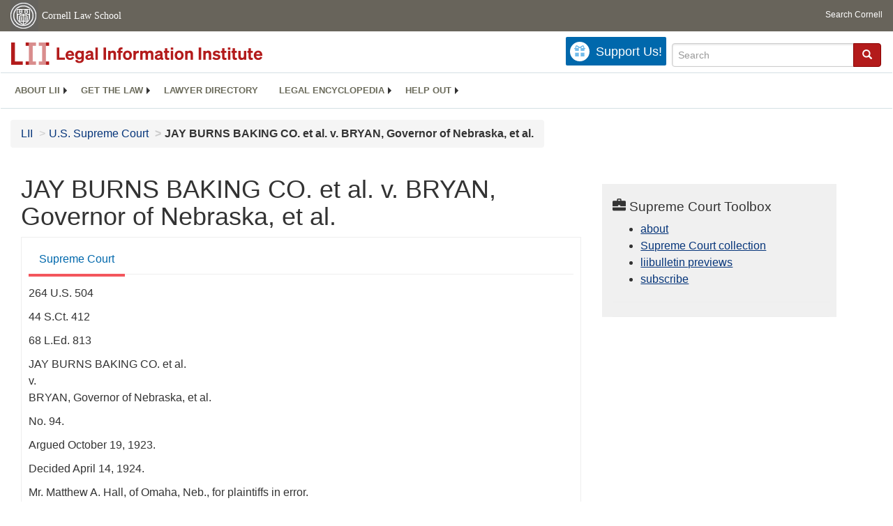

--- FILE ---
content_type: text/html; charset=utf-8
request_url: https://www.law.cornell.edu/supremecourt/text/264/504
body_size: 29050
content:
<!DOCTYPE html>
<html lang="en">

<head>
	<!-- Global site tag (gtag.js) - Google Analytics -->
	<script async src="https://www.googletagmanager.com/gtag/js?id=UA-1734385-15"></script>
	<script>
		window.dataLayer = window.dataLayer || [];
		function gtag() { dataLayer.push(arguments); }
		gtag('js', new Date());

		gtag('config', 'UA-1734385-15');
	</script>

	<!-- Google tag (gtag.js) -->
	<script async src="https://www.googletagmanager.com/gtag/js?id=G-PDVVHXRDE6"></script>
	<script>
		window.dataLayer = window.dataLayer || [];
		function gtag() { dataLayer.push(arguments); }
		gtag('js', new Date());

		gtag('config', 'G-PDVVHXRDE6');
	</script>

	<meta charset="utf-8" />
	<meta name="version" content="v7.4"/>
	<meta name="viewport" content="width=device-width, initial-scale=1.0">
	<link rel="shortcut icon" href="https://www.law.cornell.edu/sites/www.law.cornell.edu/files/favicon_0.ico"
		type="image/vnd.microsoft.icon" />
	<link rel="canonical" href="https://www.law.cornell.edu/supremecourt/text/264/504">

	<meta property="og:site_name" content="LII / Legal Information Institute" />
	<meta property="og:type" content="website" />
	<meta property="og:url" content="https://www.law.cornell.edu/supremecourt/text/264/504" />
	<meta property="og:title" content="JAY BURNS BAKING CO. et al. v. BRYAN, Governor of Nebraska, et al." />
	<meta property="og:image" content="https://www.law.cornell.edu/images/liibracketlogo.gif" />
	<meta name="twitter:card" content="U.S. Supreme Court - JAY BURNS BAKING CO. et al. v. BRYAN, Governor of Nebraska, et al." />
	<meta name="twitter:site" content="@LIICornell" />
	<meta name="twitter:url" content="https://www.law.cornell.edu/supremecourt/text/264/504" />
	<meta name="twitter:title" content="JAY BURNS BAKING CO. et al. v. BRYAN, Governor of Nebraska, et al." />
	<meta name="twitter:image" content="https://www.law.cornell.edu/images/liibracketlogo.gif" />
	<meta name="dcterms.title" content="JAY BURNS BAKING CO. et al. v. BRYAN, Governor of Nebraska, et al." />


	<title>JAY BURNS BAKING CO. et al. v. BRYAN, Governor of Nebraska, et al. | Supreme Court | US Law | LII / Legal Information Institute</title>

	<!-- schema.org metadata -->
	<script type="application/ld+json">
		{"@context": "http://schema.org", "@graph": [{"@type": "BreadcrumbList", "itemListElement": [{"@type": "ListItem", "position": 1, "item": {"@id": "https://www.law.cornell.edu", "name": "LII"}}, {"@type": "ListItem", "position": 2, "item": {"@id": "https://www.law.cornell.edu/supremecourt", "name": "U.S. Supreme Court"}}, {"@type": "ListItem", "position": 5, "item": {"@id": "https://www.law.cornell.edu/supremecourt/text/264/504", "name": "JAY BURNS BAKING CO. et al. v. BRYAN, Governor of Nebraska, et al."}}]}, {"@type": "WebSite", "url": "https://www.law.cornell.edu/supremecourt/text/264/504", "name": "JAY BURNS BAKING CO. et al. v. BRYAN, Governor of Nebraska, et al.", "author": {"@type": "Organization", "name": "U.S. Supreme Court", "url": "https://www.supremecourt.gov"}, "description": "U.S. Supreme Court - JAY BURNS BAKING CO. et al. v. BRYAN, Governor of Nebraska, et al.", "publisher": {"@type": "Organization", "name": "LII / Legal Information Institute", "url": "https://www.law.cornell.edu"}}]}	
	</script>
	<!-- /schema.org -->

	<!-- API url -->
	<script>
		SEARCH_URL = 'https://api.law.cornell.edu/lii/search';
	</script>

	<!-- Bootstrap Latest compiled and minified CSS -->
	<link rel="stylesheet" href="https://maxcdn.bootstrapcdn.com/bootstrap/3.3.7/css/bootstrap.min.css"
		integrity="sha384-BVYiiSIFeK1dGmJRAkycuHAHRg32OmUcww7on3RYdg4Va+PmSTsz/K68vbdEjh4u" crossorigin="anonymous" />

	<!-- jquery -->
	<script src="https://code.jquery.com/jquery-3.3.1.min.js"
		integrity="sha256-FgpCb/KJQlLNfOu91ta32o/NMZxltwRo8QtmkMRdAu8=" crossorigin="anonymous"></script>
	<script src="https://cdn.jsdelivr.net/npm/js-cookie@2/src/js.cookie.min.js"></script>
	<!-- /jquery -->

	<!-- Bootstrap Latest compiled and minified JavaScript -->
	<script src="https://maxcdn.bootstrapcdn.com/bootstrap/3.3.7/js/bootstrap.min.js"
		integrity="sha384-Tc5IQib027qvyjSMfHjOMaLkfuWVxZxUPnCJA7l2mCWNIpG9mGCD8wGNIcPD7Txa"
		crossorigin="anonymous"></script>
	<!-- /Bootstrap Latest compiled and minified JavaScript -->

	<!-- Open sans -->
	<link rel="stylesheet" href="https://fonts.googleapis.com/css?family=Open+Sans" />
	<!-- /Open sans -->

	<!-- custom css -->
	
	<link rel="stylesheet" type="text/css" href="/staticsite_styles/lii_stylenator_v44.min.css" />
	 
	<!-- /custom css -->

	

	<!-- include adcode -->
	<script type='text/javascript'>
		!function (a) { var b = /iPhone/i, c = /iPod/i, d = /iPad/i, e = /(?=.*\bAndroid\b)(?=.*\bMobile\b)/i, f = /Android/i, g = /(?=.*\bAndroid\b)(?=.*\bSD4930UR\b)/i, h = /(?=.*\bAndroid\b)(?=.*\b(?:KFOT|KFTT|KFJWI|KFJWA|KFSOWI|KFTHWI|KFTHWA|KFAPWI|KFAPWA|KFARWI|KFASWI|KFSAWI|KFSAWA)\b)/i, i = /IEMobile/i, j = /(?=.*\bWindows\b)(?=.*\bARM\b)/i, k = /BlackBerry/i, l = /BB10/i, m = /Opera Mini/i, n = /(CriOS|Chrome)(?=.*\bMobile\b)/i, o = /(?=.*\bFirefox\b)(?=.*\bMobile\b)/i, p = new RegExp('(?:Nexus 7|BNTV250|Kindle Fire|Silk|GT-P1000)', 'i'), q = function (a, b) { return a.test(b) }, r = function (a) { var r = a || navigator.userAgent, s = r.split('[FBAN'); return 'undefined' != typeof s[1] && (r = s[0]), s = r.split('Twitter'), 'undefined' != typeof s[1] && (r = s[0]), this.apple = { phone: q(b, r), ipod: q(c, r), tablet: !q(b, r) && q(d, r), device: q(b, r) || q(c, r) || q(d, r) }, this.amazon = { phone: q(g, r), tablet: !q(g, r) && q(h, r), device: q(g, r) || q(h, r) }, this.android = { phone: q(g, r) || q(e, r), tablet: !q(g, r) && !q(e, r) && (q(h, r) || q(f, r)), device: q(g, r) || q(h, r) || q(e, r) || q(f, r) }, this.windows = { phone: q(i, r), tablet: q(j, r), device: q(i, r) || q(j, r) }, this.other = { blackberry: q(k, r), blackberry10: q(l, r), opera: q(m, r), firefox: q(o, r), chrome: q(n, r), device: q(k, r) || q(l, r) || q(m, r) || q(o, r) || q(n, r) }, this.seven_inch = q(p, r), this.any = this.apple.device || this.android.device || this.windows.device || this.other.device || this.seven_inch, this.phone = this.apple.phone || this.android.phone || this.windows.phone, this.tablet = this.apple.tablet || this.android.tablet || this.windows.tablet, 'undefined' == typeof window ? this : void 0 }, s = function () { var a = new r; return a.Class = r, a }; 'undefined' != typeof module && module.exports && 'undefined' == typeof window ? module.exports = r : 'undefined' != typeof module && module.exports && 'undefined' != typeof window ? module.exports = s() : 'function' == typeof define && define.amd ? define('isMobile', [], a.isMobile = s()) : a.isMobile = s() }(this);
	</script>

	<!-- mobile: vignettes and page-level -->
	<script async src='//pagead2.googlesyndication.com/pagead/js/adsbygoogle.js'>
	</script>
	<script>
		(adsbygoogle = window.adsbygoogle || []).push({
			google_ad_client: 'ca-pub-6351434937294517',
			enable_page_level_ads: true,

		});
	</script>
	<!-- /mobile: vignettes and page-level -->

	<!-- adsense -->
	<script type='text/javascript'>
		var googletag = googletag || {};
		googletag.cmd = googletag.cmd || [];
		(function () {
			var gads = document.createElement('script');
			gads.async = true;
			gads.type = 'text/javascript';
			var useSSL = 'https:' == document.location.protocol;
			gads.src = (useSSL ? 'https:' : 'http:') +
				'//www.googletagservices.com/tag/js/gpt.js';
			var node = document.getElementsByTagName('script')[0];
			node.parentNode.insertBefore(gads, node);
		})();
	</script>

	<script type='text/javascript'>
		function makeDefs() {
			var width = window.innerWidth || document.documentElement.clientWidth;
			if (width >= 1200) {
				var topsize = '[336,280]';
				var midsize = '[[1,1],[336,280]]';
				var bottomsize = '[[2,1],[728,90]]';
				var sponsorcaptionsize = '[[3,1],[336,15]]';
			}
			else if ((width >= 992) && (width < 1199)) {
				var topsize = '[336,280]';
				var midsize = '[[1,1],[336,280]]';
				var bottomsize = '[[2,1],[468,60]]';
				var sponsorcaptionsize = '[[3,1],[336,15]]';
			}
			else if ((width >= 768) && (width < 992)) {
				var topsize = '[300,250]';
				var midsize = '[[1,1],[300,250]]';
				var bottomsize = '[[2,1],[320,100],[320,50]]';
				var sponsorcaptionsize = '[[3,1],[300,15]]';
			}
			else if ((width >= 576) && (width < 768)) {
				var topsize = '[180,150]';
				var midsize = '[[1,1],[180,150]]';
				var bottomsize = '[[2,1],[320,100],[320,50]]';
				var sponsorcaptionsize = '[[3,1],[180,15]]';
			}
			else if ((width >= 360) && (width < 576)) {
				var topsize = '[336,280]';
				var midsize = '[[1,1],[336,280]]';
				var bottomsize = '[[2,1],[468,60]]';
				var sponsorcaptionsize = '[[3,1],[336,15]]';
			}
			else {
				var topsize = '[300,250]';
				var midsize = '[[1,1],[300,250]]';
				var bottomsize = '[[2,1],[300,250],[320,100],[320,50]]';
				var sponsorcaptionsize = '[[3,1],[300,15]]';
			}

			var topdefp1 = 'googletag.defineSlot(';
			var topdefp2 = "'/1519273/LII_DEFAULT_TopRight_300x250', ".concat(topsize, ',');
			var topdef = topdefp1.concat(topdefp2, '\'', 'div-gpt-ad-top', '\'', ').addService(googletag.pubads());   ');

			var middefp1 = 'googletag.defineSlot(';
			var middefp2 = "'/1519273/LII_DEFAULT_MidRight_300x250', ".concat(midsize, ',');
			var middef = middefp1.concat(middefp2, '\'', 'div-gpt-ad-middle', '\'', ').addService(googletag.pubads());   ');

			var bottomdefp1 = 'googletag.defineSlot(';
			var bottomdefp2 = "'/1519273/LII_DEFAULT_Footer_728x90', ".concat(bottomsize, ',');
			var bottomdef = bottomdefp1.concat(bottomdefp2, '\'', 'div-gpt-ad-bottom', '\'', ').addService(googletag.pubads());   ');

			var sponsorcaptiondefp1 = 'googletag.defineSlot(';
			var sponsorcaptiondefp2 = "'/1519273/LII_DEFAULT_SponsorCaption', ".concat(sponsorcaptionsize, ',');
			var sponsorcaptiondef = sponsorcaptiondefp1.concat(sponsorcaptiondefp2, '\'', 'div-gpt-ad-sponsorcaption', '\'', ').addService(googletag.pubads());   ');

			var defs = topdef + middef + bottomdef + sponsorcaptiondef
			return defs;

		};



		googletag.cmd.push(function () {
			{
				mydefs = makeDefs();
				eval(mydefs);
			};

			googletag.pubads().enableSingleRequest();
			googletag.enableServices();
		});
			//-->
	</script>
	<!-- /adsense -->
	<!-- /include adcode -->

	<!-- include JLD --><script src="https://justatic.com/v/20160725b/shared/js/widgets/find-a-lawyer.js"></script><!-- /include JLD -->

</head>

<body>

<div id="liisurveymodal" class="modal fade bs-example-modal-lg" tabindex="-1" role="dialog" aria-labelledby="liisurveymodal" aria-hidden="true">
    <div class="modal-dialog modal-lg">
        <div class="modal-content">
                <div class="modal-title-box">Please help us improve our site!</div>	
            <div class="modal-header">
                <button type="button" class="close" onclick="snooze_survey()" data-dismiss="modal">&times;</button>
            </div>			
            <div class="modal-body">	  
                <iframe title="Survey Frame" class="survey-content" id="iframeHolder"></iframe>
            </div>		
            <div class="modal-footer">
                <!-- <a href="#" data-dismiss="modal" class="btn" onclick="snooze_survey()">Maybe later</a> -->
                <a href="#" class="btn btn-primary" class="close" data-dismiss="modal" onclick="snooze_survey()">No thank you</a>
            </div>
        </div>
    </div>
</div>

<header id="conannav" class="navbar navbar-fixed-top active">
	<a href="#content" class="skip">Skip to main content</a>
		<!-- <a class="skip-main" href="#main">Skip to main content</a>
		<h1>Skip to Main Content - Keyboard Accessible</h1> -->
	<!-- include header -->
	<div id="cu-identity">
		<div class="container-fluid">
			<a href="https://www.cornell.edu" id="insignialink" title="Cornell University">
				<img class="img-responsive"
					src="https://www.law.cornell.edu/sites/all/themes/liizenboot/images/insignia.gif"
					alt="Cornell University insignia" />
			</a>
			<a href="https://www.lawschool.cornell.edu/" id="clslink" title="Cornell Law School">Cornell Law
				School</a>
			<a href="https://www.cornell.edu/search/" id="cusearch" title="Search Cornell University">Search
				Cornell</a>
		</div>
	</div>
	<!-- /cu-identity -->
	<div id="lii-identity" class="col-12 identity-header">
		<div id="liiheader" class="container-fluid">
			<nav id="liiallnav" class="navbar" aria-label="Main">
				<div id="liibanner" class="navbar-header">
					<button type="button" class="navbar-toggle" data-toggle="collapse" data-target="#liinav" href="#liinav">
						<span class="sr-only">Toggle navigation</span>
						<span class="icon-bar"></span>
						<span class="icon-bar"></span>
						<span class="icon-bar"></span>
					</button>
					<div id="liilogodiv">
						<a id="liilogo" class="navbar-brand" href="/" aria-label="lii logo"></a>
					</div>
					<div class="navbar-right" id="liinavbarstuff">
						<!-- remove when drupal settings for survey complete - jbp -->
						<button id="survey" class="btn btn-primary icon-pencil icon-white"
							style="display: none; margin-bottom: 10px; margin-top:-20px; height: 42px">Please help
							us improve our site!</button>

						<!-- liidonatewrap -->
						<div id="liidonatewrap">
							<a id="liidonate" class="navbar-link mdblueinv" href="/donate" aria-label="Donate to LII">
								<span class="glyphicon glyphicon-gift"></span>
								<span class="gltxt">Support Us!</span>
							</a>
						</div>
						<!-- /#liisearchwrap -->
						<div id="liisearchlinkwrap">
							<a id="liisearchlink" href="#" class="navbar-link cured" aria-label="Search LII">
								<span class="glyphicon glyphicon-search"></span>
								<span class="gltxt">Search</span>
							</a>
						</div>
						<!-- /#liisearchlinkwrap -->
						<div id="liisearch" href="#">
							<div class="input-group" id="adv-search" role="search" >
								<input label="Enter the terms you wish to search for."  placeholder="Search" 
									class="form-control form-text" type="text" id="edit-keys" name="keys" value="" 
									list="autocomplete_list" aria-label="Enter search terms text box">
								<datalist id="autocomplete_list">
								</datalist>
								<div class="input-group-btn">
									<div class="btn-group" role="group" aria-label="Filter and search buttons">
										<button type="button" class="btn btn-primary" onclick="findNowClickEvent()" aria-label="Find now"><span class="glyphicon glyphicon-search" aria-hidden="true" role="button"></span></button>
									</div>
								</div>
							</div>
						</div>
					</div>

					<div id="liinav" class="collapse navbar-collapse">
						<ul id="liiheadernav" class="nav navbar-nav" role="menubar" aria-hidden="false">
							<li role="menuitem" aria-haspopup="true" class="menu-item dropdown dropdown-submenu">
								<a href="/lii/about/about_lii" class="dropdown-toggle" data-toggle="dropdown" aria-expanded="false">About
									LII</a>
								<ul role="menu" aria-hidden="true" class="dropdown-menu sub-menu">
									<li role="menuitem">
										<a href="/lii/about/who_we_are">Who We Are</a>
									</li>
									<li role="menuitem">
										<a href="/lii/about/what_we_do">What We Do</a>
									</li>
									<li role="menuitem">
										<a href="/lii/about/who_pays_for_this">Who Pays For This</a>
									</li>
									<li role="menuitem">
										<a href="/lii/about/contact_us">Contact Us</a>
									</li>
								</ul>
							</li>
							<li role="menuitem" aria-haspopup="true" class="menu-item dropdown dropdown-submenu">
								<a href="/lii/get_the_law" class="dropdown-toggle" data-toggle="dropdown" aria-expanded="false">Get the
									law</a>
								<ul role="menu" aria-hidden="true" class="dropdown-menu sub-menu">
									<li role="menuitem">
										<a title="U.S. Constitution" href="/constitution">Constitution</a>
									</li>
									<li role="menuitem">
										<a title="Supreme Court" href="/supremecourt/text/home">Supreme Court</a>
									</li>
									<li role="menuitem">
										<a title="U.S. Code" href="/uscode/text">U.S. Code</a>
									</li>
									<li role="menuitem">
										<a title="C.F.R." href="/cfr/text">CFR</a>
									</li>
									<li role="menuitem" aria-haspopup="true" class="menu-item dropdown dropdown-submenu">
										<a title="Federal Rules" href="/rules" class="dropdown-toggle" data-toggle="dropdown" aria-expanded="false">Federal Rules</a>
										<ul role="menu" aria-hidden="true" class="dropdown-menu submenu-menu">
											<li role="menuitem">
												<a href="/rules/frap">Federal Rules of Appellate Procedure</a>
											</li>
											<li role="menuitem">
												<a href="/rules/frcp">Federal Rules of Civil Procedure</a>
											</li>
											<li role="menuitem">
												<a href="/rules/frcrmp">Federal Rules of Criminal Procedure</a>
											</li>
											<li role="menuitem">
												<a href="/rules/fre">Federal Rules of Evidence</a>
											</li>
											<li role="menuitem">
												<a href="/rules/frbp">Federal Rules of Bankruptcy Procedure</a>
											</li>
										</ul>
									</li>
									<li role="menuitem">
										<a title="U.C.C." href="/ucc">U.C.C.</a>
									</li>
									<li aria-haspopup="true" class="menu-item dropdown dropdown-submenu">
										<a title="Law by jurisdiction" href="#" class="dropdown-toggle" data-toggle="dropdown" aria-expanded="false">Law by jurisdiction</a>
										<ul role="menu" class="dropdown-menu submenu-menu">
											<li role="menuitem">
												<a href="/states">State law</a>
											</li>
											<li role="menuitem">
												<a href="/uniform">Uniform laws</a>
											</li>
											<li role="menuitem">
												<a href="/federal">Federal law</a>
											</li>
											<li role="menuitem">
												<a href="/world">World law</a>
											</li>
										</ul>
									</li>
								</ul>
							</li>
							<li role="menuitem">
								<a href="https://lawyers.law.cornell.edu/">Lawyer directory</a>
							</li>
							<li role="menuitem" class="menu-item dropdown dropdown-submenu">
								<a href="/wex" class="dropdown-toggle" data-toggle="dropdown" aria-expanded="false">Legal encyclopedia</a>
								<ul role="menu" class="dropdown-menu sub-menu">
									<li role="menuitem">
										<a href="/wex/category/business_law">Business law</a>
									</li>
									<li role="menuitem">
										<a href="/wex/category/constitutional_law">Constitutional law</a>
									</li>
									<li role="menuitem">
										<a href="/wex/category/criminal_law_and_procedure">Criminal law</a>
									</li>
									<li role="menuitem">
										<a href="/wex/category/family_law">Family law</a>
									</li>
									<li role="menuitem">
										<a href="/wex/category/employment_law">Employment law</a>
									</li>
									<li role="menuitem">
										<a href="/wex/category/money_and_financial_problems">Money and Finances</a>
									</li>

									<li role="menuitem">
										<a href="/wex/wex_articles">More...</a>
									</li>
								</ul>
							</li>
							<li role="menuitem" class="menu-item dropdown dropdown-submenu">
								<a href="/lii/help_out" class="dropdown-toggle" data-toggle="dropdown" aria-expanded="false">Help out</a>
								<ul role="menu" class="dropdown-menu sub-menu">
									<li role="menuitem" aria-hidden="true">
										<a href="/donate">Give</a>
									</li>
									<li role="menuitem"aria-hidden="true">
										<a href="/lii/help_out/sponsor">Sponsor</a>
									</li>
									<li role="menuitem">
										<a href="/lii/help_out/advertise">Advertise</a>
									</li>
									<li role="menuitem">
										<a href="/lii/help_out/create">Create</a>
									</li>
									<li role="menuitem">
										<a href="/lii/help_out/promote">Promote</a>
									</li>
									<li role="menuitem">
										<a href="/lii/help_out/join_directory">Join Lawyer Directory</a>
									</li>
								</ul>
							</li>
						</ul>
						<ul id="liinavsoc" class="nav navbar-nav navbar-right">
							<li>
								<!-- Go to www.addthis.com/dashboard to customize your tools -->
								<div class="addthis_horizontal_follow_toolbox"></div>
							</li>
						</ul>
					</div>
				</div>
				<!-- /liinavbarstuff -->
			</nav>
		</div>
	</div>
<!-- /include header -->
<!-- /.container-->
</header>
<br><br>
<!-- Corpus specific breadcrumb here -->
<div id="breadcrumb" class="container-fluid">
	<div class="row">
		<div class="navbar-header">
			<nav aria-label="breadcrumb" class="bc-icons-2">
				<ol class="breadcrumb">					
					
						
							<li class="breadcrumb-item"><a href="/">LII</a></li>
						
					 
						
							<li class="breadcrumb-item"><a href="/supremecourt">U.S. Supreme Court</a></li>
						
					 
						 <!-- The LAST breadcrumb item does NOT get an 'ahref' applied to it. Also, add style so it is different -->
							<li class="breadcrumb-item breadcrumb-last">JAY BURNS BAKING CO. et al. v. BRYAN, Governor of Nebraska, et al.</li>
						
					 
				</ol>
			</nav>
		</div>
	</div>
</div>
<!--End Corpus specific breadcrumb here -->

<main id="main" class="container-fluid">
	<div id="content" class="col-sm-8">
		<div class="pagewrapper">
			<div class="container-fluid">
				<div class="row">
					<!-- Definitions popover -->
					<div title="Definitions Frame"></div>
					
					<!-- Corpus specific content here id="iframeDefinitionsHolder" -->
					<h1 class="title" id="page_title"> JAY BURNS BAKING CO. et al. v. BRYAN, Governor of Nebraska, et al. </h1>
<div class="tabbable-panel">
<div class="tabbable-line">
<ul class="nav nav-tabs ">
<li class="active">
<a aria-label="
                        Supreme Court  from #tab_default_1" data-toggle="tab" href="#tab_default_1">
                        Supreme Court </a>
</li>
</ul>
<div class="tab-content">
<div id="prevnext">
</div>
<div class="tab-pane active" id="tab_default_1">
<!-- 'text' content area -->
<div>
<div class="bodytext">
<p class="case_cite">264 U.S. 504</p>
<p class="case_cite">44 S.Ct. 412</p>
<p class="case_cite">68 L.Ed. 813</p>
<p class="parties">JAY BURNS BAKING CO. et al.<br/>v.<br/>BRYAN, Governor of Nebraska, et al.</p>
<p class="docket">No. 94.</p>
<p class="date">Argued October 19, 1923.</p>
<p class="date">Decided April 14, 1924.</p>
<div class="prelims">
<p class="indent">Mr. Matthew A. Hall, of Omaha, Neb., for plaintiffs in error.</p>
<p class="indent">[Argument of Counsel from pages 505-507 intentionally omitted]</p>
<p class="indent">Mr. Lloyd Dort, of Lincoln, Neb., for defendants in error.</p>
<p class="indent">[Argument of Counsel from pages 508-510 intentionally omitted]</p>
<p class="indent">Mr. Justice BUTLER delivered the opinion of the Court.</p>
</div>
<div class="num" id="p1">
<span class="num">1</span>
<p class="indent">An act of the Legislature of Nebraska, approved March 31, 1921 (Laws 1921, c. 2, p. 56)<a aria-label="1 from #fn1" class="footnote" href="#fn1" id="fn1_ref">1</a> provides that every loaf of bread made for the purpose of sale, or offered for sale, or sold, shall be one-half pound, one pound, a pound and a half, or exact multiples of one pound, and prohibits loaves of other weights. It allows a tolerance in excess of the specified standard weights at the rate of two ounces per pound and no more, and requires that the specified weight shall be the average weight of not less than 25 loaves, and that such average shall not be more than the maximum nor less than the minimum prescribed. Violations of the act are punishable by a fine or imprisonment.</p>
</div>
<div class="num" id="p2">
<span class="num">2</span>
<p class="indent">Four of the plaintiffs in error are engaged in Nebraska in the business of baking and selling bread for consumption there and in other states. Their total annual output is alleged to be 23,500,000 pounds. The other plaintiff in error is a retail grocer at Omaha, and sells bread to consumers principally in single loaf lots. They brought this suit against the Governor and the secretary of the department of agriculture of the state to restrain the enforcement of the act on the ground, among others, that it is repugnant to the due process clause of the <a aria-label="constitution - amendmentxiv" href="/constitution/amendmentxiv">Fourteenth Amendment</a>. The state Supreme Court sustained the act. The case is here on writ of error.</p>
</div>
<div class="num" id="p3">
<span class="num">3</span>
<p class="indent">Plaintiffs in error do not question the power of the state to enact and enforce laws calculated to prevent the sale of loaves of bread of less than the purported weight; but they contend that the provision fixing the maximum weights in this statute is unnecessary, unreasonable and arbitrary.</p>
</div>
<div class="num" id="p4">
<span class="num">4</span>
<p class="indent">The brief of the Attorney General states that the law is concerned with weights only. The state Supreme Court said (Jay Burns Baking Co. v. McKelvie, 108 Neb. 674, 678 189 N. W. 383, 385 [26 A. L. R. 24]):</p>
</div>
<div class="num" id="p5">
<span class="num">5</span>
<p class="indent">'It is to prevent a loaf of one standard from being increased      in size until it can be readily sold for a loaf of a larger      standard that a maximum weight is fixed. The test is      reasonableness. * * * [Page 679, 189 N. W. 385.] The      statutory margin or tolerance being 2 ounces to the pound,      can bakers, for example, make a loaf 18 ounces in weight that      will weigh not less than 16 ounces 24 hours after it is      baked? The tests and proofs on behalf of the state tend to      show that the regulation is reasonable and can be observed at      all times. [In most of these tests, wrapped loaves were      used.] It is fairly inferable from the evidence adduced by      plaintiffs that compliance with the regulation is practicable      most of the time, but that, tested by their experiments as      made, there are periods when the operation of natural laws      will prevent compliance with legislative requirements. There      are a number of reasons, however, why the tests made to prove      unreasonableness should not be accepted as conclusive. If      correctly understood these tests were made with bread      manufactured in the regular course of business, without any      attempt to change ingredients or processes or to retard      evaporation of moisture in loaves by the use of waxpaper or      other means. * * * [Page 680, 189 N. W. 385.] The act of the      Legislature does not fix prices but leaves bakers free to      make reasonable charges for bread wrapped in inexpensive wax      paper for its preservation in transportation and in the      markets. * * * Precautions to retard evaporation of moisture      in bread for the purpose of keeping it in a good state of      preservation for 24 hours may be required as an incidental      result of a police regulation establishing standards of      maximum weights for loaves of bread. Palatableness, a quality      demanded by the public, is affected by excessive evaporation,      if food value is not. * * * The evidence does not prove that,      if reasonable means or precautions are taken by plaintiffs and other bakers to retard evaporation, they cannot comply      with the act of the Legislature, or that the regulation is      unreasonable.'</p>
</div>
<div class="num" id="p6">
<span class="num">6</span>
<p class="indent">Undoubtedly, the police power of the state may be exerted to protect purchasers from imposition by sale of short weight loaves. Schmidinger v. Chicago, <a aria-label="supremecourt - 226 U.S. 578" href="/supremecourt/text/226/578">226 U. S. 578</a>, <a aria-label="588 from " href="">588</a>, 33 Sup. Ct. 182, 57 L. Ed. 364, Ann. Cas. 1914B, 284. Many laws have been passed for that purpose. But a state may not, under the guise of protecting the public, arbitrarily interfere with private business or prohibit lawful occupations or impose unreasonable and unnecessary restrictions upon them. Lawton v. Steele, <a aria-label="supremecourt - 152 U.S. 133" href="/supremecourt/text/152/133">152 U. S. 133</a>, <a aria-label="137 from " href="">137</a>, 14 Sup. Ct. 499, 38 L. Ed. 385; Meyer v. Nebraska, <a aria-label="supremecourt - 262 U.S. 390" href="/supremecourt/text/262/390">262 U. S. 390</a>, <a aria-label="399 from " href="">399</a>, 43 Sup. Ct. 625, 67 L. Ed. 1042. Constitutional protection having been invoked, it is the duty of the court to determine whether the challenged provision has reasonable relation to the protection of purchasers of bread against fraud by short weights and really tends to accomplish the purpose for which it was enacted. Meyer v. Nebraska, supra; Welch v. Swasey <a aria-label="supremecourt - 214 U.S. 91" href="/supremecourt/text/214/91">214 U. S. 91</a>, <a aria-label="105 from " href="">105</a>, 29 Sup. Ct. 567, 53 L. Ed. 923; Dobbins v. Los Angeles, <a aria-label="supremecourt - 195 U.S. 223" href="/supremecourt/text/195/223">195 U. S. 223</a>, <a aria-label="236 from " href="">236</a>, 25 Sup. Ct. 18, 49 L. Ed. 169; Connolly v Union Sewer Pipe Co., <a aria-label="supremecourt - 184 U.S. 540" href="/supremecourt/text/184/540">184 U. S. 540</a>, <a aria-label="556 from " href="">556</a>, 22 Sup. Ct. 431, 46 L. Ed. 679; Lawton v. Steele, supra.</p>
</div>
<div class="num" id="p7">
<span class="num">7</span>
<p class="indent">The loaf is the usual form in which bread is sold. The act does not make it unlawful to sell individual loaves weighing more or less than the standard weights respectively. Loaves of any weight may be sold without violation of the act, if the average weight of not less than 25 does not exceed the permitted maximum or fall short of the specified nominal weights during 24 hours after baking. Undoubtedly, very few private consumers purchase at one time as many as 25 loaves of the same standard size or unit. And it is admitted that the sale of a lesser number not within the permitted tolerance does not constitute an offense. Plaintiffs in error do not claim that it is impossible to make loaves which for at least 24 hours after baking will weigh not less than the specified minimum weights, but they insist that the difference permitted by the act between the weight of loaves when taken from the oven and their weight 24 hours later is too small, and that it is impossible for bakers to carry on their business without sometimes exceeding the maximum or falling short of the minimum average weights. Any loaves of the same unit at any time on hand during 24 hours after baking may be selected to make up the 25 or more to be weighed in order to test compliance with the act. Therefore, if only a small percentage of the daily output of the loaves in large bakeries shall exceed the maximum when taken from the oven or fall below the minimum weight within 24 hours, it will always be possible to make up lots of 25 or more loaves whose average weight will be above or below the prescribed limits.</p>
</div>
<div class="num" id="p8">
<span class="num">8</span>
<p class="indent">The parties introduced much evidence on the question whether it is possible for bakers to comply with the law. A number of things contribute to produce unavoidable variations in the weights of loaves at the time of and after baking. The water content of wheat, of flour, of dough,<a aria-label="2 from #fn2" class="footnote" href="#fn2" id="fn2_ref">2</a> and of bread immediately after baking varies substantially and is beyond the control of bakers. Gluten is an important element in flour, and flour rich in gluten requires the addition of more water in bread-making and makes better bread than does flour of low or inferior gluten content. Exact weights and measurements used in dough-making cannot be attained. Losses in weight while dough is being mixed, during fermentation, and while the bread is in the oven vary, and cannot be avoided or completely controlled. No hard and fast rule or formula is followed in bread-making. There are many variable elements. Bread made from good flour loses more weight by evaporation of moisture after baking than does bread made from inferior flours. Defendants' tests were made principally with loaves which were wrapped so as to retard evaporation; and it was shown that by such wrapping the prohibited variations in weight may be avoided. On the other hand, the evidence clearly establishes that there are periods when evaporation under ordinary conditions of temperature and humidity prevailing in Nebraska exceed the prescribed tolerance and make it impossible to comply with the law without wrapping the loaves or employing other artificial means to prevent or retard evaporation. And the evidence indicates that these periods are of such frequency and duration that the enforcement of the penalties prescribed for violations would be an intolerable burden upon bakers of bread for sale. The tests which were described in the evidence and referred to in the opinion are not discredited because 'made with bread manufactured in the regular course of business.' The reasonableness of the regulation complained of fairly may be measured by the variations in weight of bread so made. The act does not require bakers to select ingredients or to apply processes in the making of bread that will result in a product that will not vary in weight during 24 hours after banking as much as does bread properly made by the use of good wheat flour. As indicated by the opinion of the state Supreme Court, ingredients selected to lessen evaporation after baking would make an inferior and unsalable bread. It would be unreasonable to compel the making of such a product or to prevent making of good bread in order to comply with the provisions of the act fixing maximum weights. The act is not a sanitary measure. It does not relate to the preservation of bread in transportation or in the market; and it applies equally whether the bread is sold at the bakeries or is shipped to distant places for sale. Admittedly, the provision in question is concerned with weights only. The act does not regulate moisture content or require evaporation to be retarded by the wrapping of loaves or otherwise. The uncontradicted evidence shows that there is a strong demand by consumers for unwrapped bread. It is a wholesome article of food, and plaintiffs in error and other bakers have a right to furnish it to their customers. The lessening of weight of bread by evaporation during 24 hours after baking does not reduce its food value. It would be unreasonable to prevent unwrapped bread being furnished to those who want it in order technically to comply with a weight regulation and to keep within limits of tolerance so narrow as to require that ordinary evaporation be retarded by wrapping or other artificial means. It having been shown that during some periods in Nebraska bread made in a proper and usual way will vary in weight more than at the rate of 2 ounces to the pound during 24 hours after baking, the enforcement of the provision necessarily will have the effect of prohibiting the sale of unwrapped loaves when evaporation exceeds the tolerance.</p>
</div>
<div class="num" id="p9">
<span class="num">9</span>
<p class="indent">No question is presented as to the power of the state to make regulations safeguarding or affecting the qualities of bread. Concretely, the sole purpose of fixing the maximum weights, as held by the Supreme Court, is to prevent the sale of a loaf weighing anything over 9 ounces for a one pound loaf, and the sale of a loaf weighing anything over 18 ounces for a pound and a half loaf, and so on. The permitted tolerance, as to the half-pound loaf, gives the baker the benefit of only 1 ounce out of the spread of 8 ounces, and as to the pound loaf the benefit of only 2 ounces out of a like spread. There is no evidence in support of the thought that purchasers have been or are likely to be induced to take a 9 1/2 or a 10 ounce loaf for a pound (16-ounce) loaf, or an 18 1/2 or a 19 ounce loaf for a pound and a half (24-ounce) loaf, and it is contrary to common experience and unreasonable to assume that there could be any danger of such deception. Imposition through short weights readily could have been dealt with in a direct and effective way. For the reasons stated, we conclude that the provision, that the average weights shall not exceed the maximums fixed, is not necessary for the protection of purchasers against imposition and fraud by short weights and is not calculated to effectuate that purpose, and that it subjects bakers and sellers of bread to restrictions which are essentially unreasonable and arbitrary, and is therefore repugnant to the <a aria-label="constitution - amendmentxiv" href="/constitution/amendmentxiv">Fourteenth Amendment</a>.</p>
</div>
<div class="num" id="p10">
<span class="num">10</span>
<p class="indent">Judgment reversed.</p>
</div>
<div class="num" id="p11">
<span class="num">11</span>
<p class="indent">Mr. Justice BRANDEIS (with whom Mr. Justice HOLMES concurs) dissenting.</p>
</div>
<div class="num" id="p12">
<span class="num">12</span>
<p class="indent">The purpose of the Nebraska standard weight bread law is to protect buyers from short weights and honest bakers from unfair competition. It provides for a few standard size loaves, which are designated by weight, and prohibits, as to each size, the baking or selling of a loaf which weighs either less or more than the prescribed weight. Schmidinger v. Chicago, <a aria-label="supremecourt - 226 U.S. 578" href="/supremecourt/text/226/578">226 U. S. 578</a>, <a aria-label="33 from " href="">33</a> Sup. Ct. 182, 57 L. Ed. 364, Ann. Cas. 1914B, 284, settled that the business of making and selling bread is a permissible subject for regulation, that the prevention of short weights is a proper end of regulation, that the fixing of standard sizes and weights of loaves is an appropriate means to that end, and that prevalent marketing frauds make the enactment of some such protective legislation permissible. The ordinance there upheld, besides defining the standard weight loaf, required that every loaf should bear a label stating the weight, and to sell a loaf weighing less than the weight stated in the label was made a misdemeanor.</p>
</div>
<div class="num" id="p13">
<span class="num">13</span>
<p class="indent">The Nebraska regulation is in four respects less stringent than the ordinance upheld in the Schmidinger Case: (1) It provides for a tolerance; that is, it permits a deviation from the standard weight of not more than 2 ounces in a pound, provided that the prescribed standard weight shall be determined by averaging the weights of not less than 25 loaves of any one unit. (2) The prescribed weight applies for only 24 hours after the baking. (3) The weight is to be ascertained by weighing on the premises where the bread is baked. (4) No label stating the weight is required to be affixed to the loaf; that is, as a representation of the weight, the familiar size of the loaf is substituted for the label. On the other hand, the Nebraska requirement is more stringent than the Chicago ordinance, in that it prohibits making and selling loaves which exceed the prescribed weight by more than the tolerance. This prohibition of excess weights is held to deny due process of law to bakers and sellers of bread. In plain English, the prohibition is declared to be a measure so arbitrary or whimsical that no body of legislators, acting reasonably, could have imposed it. In reaching this conclusion, the court finds specifically that this prohibition 'is not necessary for the protection of purchasers against imposition and fraud by short weights,' that it 'is not calculated to effectuate that purpose,' and that the practical difficulties of compliance with the limitation are so great that the provision 'subjects bakers and sellers of bread to restrictions which are essentially unreasonable and arbitrary.'</p>
</div>
<div class="num" id="p14">
<span class="num">14</span>
<p class="indent">To bake a loaf of any size other than the standard is made a misdemeanor. Why baking a loaf which weighs less than the standard size should be made a crime is obvious. Such a loaf is a handy instrument of fraud. Why it should be a crime to bake one which weighs more than the standard is not obvious. The reason given is that such a loaf, also, is a handy instrument of fraud. In order that the buyer may be afforded protection, the difference between the standard sizes must be so large as to be evident and conspicuous. The buyer has usually in mind the difference in appearance between a one-pound loaf and a pound and a half loaf, so that it is difficult for the dealer to plam off the former for the latter. But a loaf weighing one pound and five ounces may look so much like the buyer's memory of the pound and a half loaf that the dealer may effectuate the fraud by delivering the former. The prohibition of excess weight is imposed in order to prevent a loaf of one standard size from being increased so much that is can readily be sold for a loaf of a larger standard size.<a aria-label="3 from #fn3" class="footnote" href="#fn3" id="fn3_ref">3</a></p>
</div>
<div class="num" id="p15">
<span class="num">15</span>
<p class="indent">With the wisdom of the legislation we have, of course, no concern. But, under the due process clause as construed, we must determine whether the prohibition of excess weights can reasonably be deemed necessary, whether the prohibition can reasonably be deemed an appropriate means of preventing short weights and incidental unfair practices, and whether compliance with the limitation prescribed can reasonably be deemed practicable. The determination of these questions involves an enquiry into facts. Unless we know the facts on which the legislators may have acted, we cannot properly decide whether they were (or whether their measures are) unreasonable, arbitrary or capricious. Knowledge is essential to understanding, and understanding should precede judging. Sometimes, if we would guide by the light of reason, we must let our minds be bold. But, in this case, we have merely to acquaint ourselves with the art of bread-making and the usages of the trade, with the devices by which buyers of bread are imposed upon and honest bakers or dealers are subjected by their dishonest fellows to unfair competition, with the problems which have confronted public officials charged with the enforcement of the laws prohibiting short weights, and with their experience in administering those laws.</p>
</div>
<div class="num" id="p16">
<span class="num">16</span>
<p class="indent">First. Why did legislators, bent only on preventing short weights, prohibit also excessive weights? It was not from caprice or love of symmetry. It was because experience had taught consumers, honest dealers, and public officials charged with the duty of enforcing laws concerning weights and measures that, if short weights were to be prevented, the prohibition of excessive weights was an administrative necessity. Similar experience had led to the enactment of a like prohibition of excess quantities in laws designed to prevent defrauding, by short measure, purchasers of many other articles.<a aria-label="4 from #fn4" class="footnote" href="#fn4" id="fn4_ref">4</a> It was similar experience which had led those seeking to prevent the sale of intoxicating liquor to enact the law which prohibits the sale of malt liquor, although not containing any alcohol (sustained in Purity Extract Co. v. Lynch, <a aria-label="supremecourt - 226 U.S. 192" href="/supremecourt/text/226/192">226 U. S. 192</a>, <a aria-label="33 from " href="">33</a> Sup. Ct. 44, 57 L. Ed. 184), and that which prohibits the sale of liquor containing more than one-half of 1 per cent. of alcohol (sustained in Ruppert v. Caffey, <a aria-label="supremecourt - 251 U.S. 264" href="/supremecourt/text/251/264">251 U. S. 264</a>, <a aria-label="40 from " href="">40</a> Sup. Ct. 141, 64 L. Ed. 260). Compare Armour &amp; Co. v. North Dakota, <a aria-label="supremecourt - 240 U.S. 510" href="/supremecourt/text/240/510">240 U. S. 510</a>, <a aria-label="36 from " href="">36</a> Sup. Ct. 440, 60 L. Ed. 771, Ann. Cas. 1916D, 548.</p>
</div>
<div class="num" id="p17">
<span class="num">17</span>
<p class="indent">In January, 1858, the late corporation of Washington adopted an ordinance fixing a standard weight loaf, and establishing an excess tolerance.<a aria-label="5 from #fn5" class="footnote" href="#fn5" id="fn5_ref">5</a> The standard weight bread ordinance adopted by Chicago in 1908 and sustained in the Schmidinger Case is said to have been the first standard weight bread law in the United States enacted in this century.<a aria-label="6 from #fn6" class="footnote" href="#fn6" id="fn6_ref">6</a> Prior thereto many different kinds of legislation had been tried in the several states and cities with a view to preventing short weights.<a aria-label="7 from #fn7" class="footnote" href="#fn7" id="fn7_ref">7</a> Experience had shown the inefficacy of those preventive measures. Experience under the Chicago ordinance indicated the value of introducing the standard-weight loaf; but it proved, also, that the absence of a provision prohibiting excess weights seriously impaired the efficacy of the ordinance.<a aria-label="8 from #fn8" class="footnote" href="#fn8" id="fn8_ref">8</a> When in 1917 the United States Food Administration was established, pursuant to the Lever Act (Act Aug. 10, 1917, c. 53, <a aria-label="rio - 40 Stat. 276" href="/rio/citation/40_Stat._276">40 Stat. 276</a> [Comp. St. Ann. Supp. 1919, §§ 3115 1/8 e-3115 1/8 kk, 31151/8 l-3115 1/8 r]) the business of baking came under its supervision and control; and provision was made for licensing substantially all bakers.<a aria-label="9 from #fn9" class="footnote" href="#fn9" id="fn9_ref">9</a> The protection of buyers of bread against the fraud of short weights was deemed essential.<a aria-label="10 from #fn10" class="footnote" href="#fn10" id="fn10_ref">10</a> After an investigation which occupied three months, the Food Administration issued the regulations by which licensees were to be governed. No standard weight bread statute had then been enacted in any state.<a aria-label="11 from #fn11" class="footnote" href="#fn11" id="fn11_ref">11</a> The regulations adopted established standard weight loaves, prohibited the sale of loaves other than of the standard weights, and limited the excess weight to not more than one ounce to the pound.<a aria-label="12 from #fn12" class="footnote" href="#fn12" id="fn12_ref">12</a> This provision remained in force unchanged until the licensing system was abrogated on December 19, 1918 (after the Armistice).<a aria-label="13 from #fn13" class="footnote" href="#fn13" id="fn13_ref">13</a></p>
</div>
<div class="num" id="p18">
<span class="num">18</span>
<p class="indent">The efficacy of the prohibition of excess weights as a means of preventing short weights having been demonstrated by experience during the period of Food Administration control, a widespread demand arose for legislative action in the several states to continue the protection which had been thus afforded. Dissatisfaction with the old methods of regulation was expressed in a number of states.<a aria-label="14 from #fn14" class="footnote" href="#fn14" id="fn14_ref">14</a> During the years 1919 to 1923, standard weight bread laws, containing the prohibition of excess weights, were enacted in 12 states.<a aria-label="15 from #fn15" class="footnote" href="#fn15" id="fn15_ref">15</a> Similar bills were introduced in others.<a aria-label="16 from #fn16" class="footnote" href="#fn16" id="fn16_ref">16</a> Congress enacted such a law for the District of Columbia.<a aria-label="17 from #fn17" class="footnote" href="#fn17" id="fn17_ref">17</a> Hawaii and Porto Rico did likewise.<a aria-label="18 from #fn18" class="footnote" href="#fn18" id="fn18_ref">18</a> The National Conference on Weights and Measures indorsed a similar provision.<a aria-label="19 from #fn19" class="footnote" href="#fn19" id="fn19_ref">19</a> A bill embodying the same principles, applicable to sales of bread in interstate commerce, prepared by the Department of Agriculture and the Department of Commerce, was introduced in 1923 and is now pending.<a aria-label="20 from #fn20" class="footnote" href="#fn20" id="fn20_ref">20</a> At the congressional hearings thereon, it was shown that the provisions against excess weights is deemed necessary by a large majority of the bakers, as well as by consumers and by local public officials charged with the duty of preventing short weights.<a aria-label="21 from #fn21" class="footnote" href="#fn21" id="fn21_ref">21</a> In Nebraska the demand for the legislation under review was general and persistent. It was enacted after a prolonged public discussion carried on throughout the state as well as in the Legislature.<a aria-label="22 from #fn22" class="footnote" href="#fn22" id="fn22_ref">22</a> Can it be said, in view of these facts, that the legislators had not reasonable cause to believe that prohibition of excess weights was necessary in order to protect buyers of bread from imposition and honest dealers from unfair competition?</p>
</div>
<div class="num" id="p19">
<span class="num">19</span>
<p class="indent">Second. Is the prohibition of excess weights calculated to effectuate the purpose of the act? In other words, is it a provision which can reasonably be expected to aid in the enforcement of the prohibition of short weights? That it has proved elsewhere an important aid is shown by abundant evidence of the highest quality. It is shown by the fact that the demand for the legislation arose after observation of its efficacy during the period of Food Administration control.<a aria-label="23 from #fn23" class="footnote" href="#fn23" id="fn23_ref">23</a> It is shown by the experience of the several communities in which the provision has since been in operation: Chicago,<a aria-label="24 from #fn24" class="footnote" href="#fn24" id="fn24_ref">24</a> California,<a aria-label="25 from #fn25" class="footnote" href="#fn25" id="fn25_ref">25</a> Ohio,<a aria-label="26 from #fn26" class="footnote" href="#fn26" id="fn26_ref">26</a> Indiana,<a aria-label="27 from #fn27" class="footnote" href="#fn27" id="fn27_ref">27</a> and the District of Columbia.<a aria-label="28 from #fn28" class="footnote" href="#fn28" id="fn28_ref">28</a> The value of the prohibition is shown, also, by the fact that, after extensive application and trial, it has been indorsed by the National Conference on Weights and Measures and is included in the proposed 'Federal Bread Law.' Can it be said, in view of these facts, that the Legislature of Nebraska had no reason to believe that this provision is calculated to effectuate the purpose of the standard weight bread legislation?</p>
</div>
<div class="num" id="p20">
<span class="num">20</span>
<p class="indent">Third. Does the prohibition of excess weight impose unreasonable burdens upon the business of making and selling bread? In other words, would compliance involve bakers in heavy costs, or necessitate the employment of persons of greater skill than are ordinarily available? Or would the probability of unintentional transgression be so great as unreasonably to expose those engaged in the business to the danger of criminal prosecution? Facts established by widespread and varied experience of the bakers under laws containing a similar provision, and the extensive investigation and experiments of competent scientists, seem to compel a negative answer to each of these questions. But we need not go so far. There is certainly reason to believe that the provision does not subject the baker to an appreciable cost;<a aria-label="29 from #fn29" class="footnote" href="#fn29" id="fn29_ref">29</a> that it does not require a higher degree of skill than is commonly available to bakery concerns;<a aria-label="30 from #fn30" class="footnote" href="#fn30" id="fn30_ref">30</a> and that it does not expose honest bakers to the danger of criminal proceedings.<a aria-label="31 from #fn31" class="footnote" href="#fn31" id="fn31_ref">31</a> As to these matters, also, the experience gained during the period of Food Administration control, and since then in the several states, is persuasive. For under the Food Administration, and in most of the states, the business was successfully conducted under provisions for tolerances which were far more stringent than that enacted in Nebraska. In the Food Administration regulation, and in most of the statutes, the tolerance was one ounce in the pound.<a aria-label="32 from #fn32" class="footnote" href="#fn32" id="fn32_ref">32</a> In Nebraska it is two. In some states the weight is taken of the individual loaf.<a aria-label="33 from #fn33" class="footnote" href="#fn33" id="fn33_ref">33</a> In Nebraska it is the average of at least 25 loaves. In some states in which the average weight is taken, it is computed on a less number of loaves than 25.<a aria-label="34 from #fn34" class="footnote" href="#fn34" id="fn34_ref">34</a> In some, where an average of 25 is taken, the tolerance is smaller.<a aria-label="35 from #fn35" class="footnote" href="#fn35" id="fn35_ref">35</a> Moreover, even if it were true that the varying evaporation made compliance with the law difficult, a sufficiently stable weight can, confessedly, be secured by the use of oil paper wrapping (now required in several states for sanitary reasons<a aria-label="36 from #fn36" class="footnote" href="#fn36" id="fn36_ref">36</a>), which can be inexpensively supplied.<a aria-label="37 from #fn37" class="footnote" href="#fn37" id="fn37_ref">37</a> Furthermore, as bakers are left free to charge for their bread such price as they choose, enhanced cost of conducting the business would not deprive them of their property without due process of law. Can it be said, in view of these facts, that the Legislature of Nebraska had no reason to believe that the excess weight provision would not unduly burden the business of making and selling bread?</p>
</div>
<div class="num" id="p21">
<span class="num">21</span>
<p class="indent">Much evidence referred to by me is not in the record. Nor could it have been included. It is the history of the experience gained under similar legislation, and the results of scientific experiments made since the entry of the judgment below. Of such events in our history, whether occurring before or after the enactment of the statute or of the entry of the judgment, the court should acquire knowledge, and must, in my opinion, take judicial notice, whenever required to perform the delicate judicial task here involved. Compare Muller v. Oregon, <a aria-label="supremecourt - 208 U.S. 412" href="/supremecourt/text/208/412">208 U. S. 412</a>, <a aria-label="419 from " href="">419</a>, 420, 28 Sup. Ct. 324, 52 L. Ed. 551, 13 Ann. Cas. 957; Dorchy v. Kansas, <a aria-label="supremecourt - 264 U.S. 286" href="/supremecourt/text/264/286">264 U. S. 286</a>, <a aria-label="44 from " href="">44</a> Sup. Ct. 323, 68 L. Ed. ——, No. 163, October term, 1923, decided March 10, 1924. The evidence contained in the record in this case is, however, ample to sustain the validity of the statute. There is in the record some evidence in conflict with it. The Legislature and the lower court have, doubtless, considered that. But with this conflicting evidence we have no concern.<a aria-label="38 from #fn38" class="footnote" href="#fn38" id="fn38_ref">38</a> It is not our province to weigh evidence. Put at its highest, our function is to determine, in the light of all facts which may enrich our knowledge and enlarge our understanding, whether the measure, enacted in the exercise of an unquestioned police power and of a character inherently unobjectionable, transcends the bounds of reason; that is, whether the provision as applied is so clearly arbitrary or capricious that legislators acting reasonably could not have believed it to be necessary or appropriate for the public welfare.</p>
</div>
<div class="num" id="p22">
<span class="num">22</span>
<p class="indent">To decide, as a fact, that the prohibition of excess weights 'is not necessary for the protection of the purchasers against imposition and fraud by short weights,' that it 'is not calculated to effectuate that purpose,' and that it 'subjects bakers and sellers of bread' to heavy burdens, is, in my opinion, an exercise of the powers of a super-Legislature—not the performance of the constitutional function of judicial review.</p>
</div>
<div class="footnotes">
<div class="footnote" id="fn1">
<a aria-label="1 from #fn1_ref" class="footnote" href="#fn1_ref">1</a>
<p> An act establishing a standard weight loaf of bread for the state of Nebraska and providing a penalty. * * *</p>
<p>Section 1. <em>Department of Agriculture to Enforce</em>. It shall be the duty of the department of agriculture to enforce all provisions of this act. It shall make or cause to be made all necessary examinations and shall have authority to promulgate such rules and regulations as are necessary to promptly and effectively enforce the provisions of this act.</p>
<p>Sec. 2. <em>Bread, Standards of Weight</em>. Every loaf of bread made or procured for the purpose of sale, sold, exposed or offered for sale in the state of Nebraska shall be the following weights avoirdupois, one-half pound, one pound, one and one-half pounds, and also in exact multiples of one pound and no other weights. Every loaf of bread shall be made of pure flour and wholesome ingredients and shall be free from any injurious or deleterious substance. Whenever twin or multiple loaves are baked, the weights herein specified shall apply to each unit of the twin or multiple loaf.</p>
<p>Sec. 3. <em>Tolerance, How Determined</em>. A tolerance at the rate of two ounces per pound in excess of the standard weights herein fixed shall be allowed and no more, provided that the standard weights herein prescribed shall be determined by averaging the weight of not less than twenty-five loaves of any one unit and such average shall not be less than the minimum nor more than the maximum prescribed by this act. All weights shall be determined on the premises where bread is manufactured or baked and shall apply for a period of at least twenty-four hours after baking. Provided, that bread shipped into this state shall be weighed where sold or exposed for sale.</p>
<p>Sec. 4. <em>Penalties for Violation</em>. Any person, firm or corporation violating any of the provisions of this act, shall be punished by a fine of not less than ten dollars nor more than one hundred dollars or by imprisonment in the county jail for not more than thirty days. Provided, however, that upon the second and all subsequent convictions for the violation of any of the provisions of this act such offender shall be punished by a fine of not less than fifty dollars nor more than one hundred dollars, or by imprisonment in the county jail for not more than ninety days.</p>
</div>
<div class="footnote" id="fn2">
<a aria-label="2 from #fn2_ref" class="footnote" href="#fn2_ref">2</a>
<p> Wheat bread dough is the dough consisting of a leavened and kneaded mixture of flour, potable water, edible fat or oil, sugar and/or other fermentable carbohydrate substance, salt, and yeast, with or without the addition of milk or a milk product, of diastatic and/or proteolytic ferments, and of such limited amounts of unobjectionable salts as serve solely as yeast nutrients, and with or without the replacement of not more than three per cent, of the flour ingredient by some other edible farinaceous substance. Definition of Joint Committee on Definitions and Standards, September 28, 1922, and approved by the Association of American Dairy Food and Drug Officials, October 5, 1922, and by the Association of Official Agricultural Chemists, November 17, 1922.</p>
</div>
<div class="footnote" id="fn3">
<a aria-label="3 from #fn3_ref" class="footnote" href="#fn3_ref">3</a>
<p> See Charles C. Neale, 'Weight Standardization of Bread,' 13 Conf. Weights and Measures, pp. 115, 116; C. J. Kremer, 'Bread Weight Legislation and Retail Bakers,' 16 Conf. Weights and Measures, p. ——; Hearings on H. R. 4533, Feb. 18, 19, 1924, pp. 11, 12. Compare 4 Conf. Weights and Measures, pp. 18, 19; 5 Conf. Weights and Measures, p. 113; 1914 Wisconsin Dairy, Food and Weights and Measures Dept., Bul. No. 14, p. 18; 1920 New Jersey Weights and Measures Dept., p. 18; 1921 Chicago Weights and Measures Dept. p. 4.</p>
</div>
<div class="footnote" id="fn4">
<a aria-label="4 from #fn4_ref" class="footnote" href="#fn4_ref">4</a>
<p> A similar policy, enacted by statute or regulation, is applied to fish, pork, milk, gasolene, hay, fruits, vegetables and other commodities. See Maryland, Laws 1817 (Session of December, 1817, to February, 1818) c. 114, § 1. New York Laws 1910, c. 470, §§ 5a, 5b; Laws 1912, c. 81, §§ 240, 252; 1911 Weights and Measures Dept. p. 46. Maine, 1913 Pub. Laws, c. 81, § 1; 1916 Rev. Stat. c. 37, § 20. Arizona, Civ. Code 1913, pars. 5510-5546. Massachusetts, 1921 Gen. Laws, c. 94, § 85, and chapter 98, § 15. See specifications and tolerances adopted by the department of weights and measures in Arizona, 1921; California, 1914, 1915, 1919, Report of Dept. Weights and Measures, 1917-1918, p. 65; Indiana, 1913; Massachusetts, 1917, Report of Sealer of Weights and Measures for Worcester, Mass., 1905, p. 5; New York, 1910, 1913, 1915; North Dakota, 1919; Pennsylvania, 1921; Tennessee, 1914; Vermont, 1920; Washington, 1913; Wisconsin, 1911, 1913; District of Columbia, 1897, 1901. See, also, regulations promulgated by the Secretary of Agriculture pursuant to section 4 of the Standard Container Act Aug. 31, 1916, c. 426, <a aria-label="rio - 39 Stat. 673" href="/rio/citation/39_Stat._673">39 Stat. 673</a> (Comp. St. § 8907o); specifications and tolerances adopted by the Conference on Weights and Measures, 1915, 1916, 1920. And see Report, Conf. Weights and Measures, 1911, pp. 127, 129; 1913, pp. 278, 284, 289; 1914, p. 57 et seq.; 1916, p. 130 et seq.; 1919, p. 169 et seq.; 1920, p. 110. Compare Turner v. Maryland, <a aria-label="supremecourt - 107 U.S. 38" href="/supremecourt/text/107/38">107 U. S. 38</a>, <a aria-label="50 from " href="">50</a>, 51, note, 53 note, 54, 56, 2 Sup. Ct. 44, 27 L. Ed. 370.</p>
</div>
<div class="footnote" id="fn5">
<a aria-label="5 from #fn5_ref" class="footnote" href="#fn5_ref">5</a>
<p> Permitted a tolerance in excess of 2 ounces on the 1-pound loaf, 3 ounces on the 2-pound loaf, and 4 ounces on the 4-pound loaf. The ordinance, promulgated by the mayor and aldermen of the late corporation of Washington, January 7, 1858, was not questioned until August 31, 1908. In District of Columbia v. Hauf, 33 App. D. C. 197, it was held that the Organic Act of February 21, 1871, <a aria-label="rio - 16 Stat. 419" href="/rio/citation/16_Stat._419">16 Stat. 419</a>, repealed this ordinance by implication. Up to the date of the decision, its operation had been entirely satisfactory. See statement of W. C. Haskell, 5 Conf. Weights and Measures, pp. 19-22.</p>
</div>
<div class="footnote" id="fn6">
<a aria-label="6 from #fn6_ref" class="footnote" href="#fn6_ref">6</a>
<p> See Hearings on H. R. 4533, Feb. 18, 19, 1924, p. 18; 5 Conf. Weights and Measures, pp. 26-29.</p>
</div>
<div class="footnote" id="fn7">
<a aria-label="7 from #fn7_ref" class="footnote" href="#fn7_ref">7</a>
<p> See Mayor and Aldermen of Mobile v. Yuille, 3 Ala. 137, 36 Am. Dec. 441; State of Kansas v. McCool, 83 Kan. 428, 111 Pac. 477; Guillotte v. New Orleans, 12 La. Ann. 432; Commonwealth v. McArthur, 152 Mass. 522, 25 N. E. 836; People v. Wagner, 86 Mich. 594, 49 N. W. 609, 13 L. R. A. 286, 24 Am. St. Rep. 141; Paige v. Fazackerly, 36 Barb. (N. Y.) 392. Also brief for plaintiff in error (appendix) in Schmidinger v. Chicago, <a aria-label="supremecourt - 226 U.S. 578" href="/supremecourt/text/226/578">226 U. S. 578</a>, <a aria-label="33 from " href="">33</a> Sup. Ct. 182, 57 L. Ed. 364, Ann. Cas. 1914B, 284. Compare Harwood v. Williamson, 1 Sask. L. Rep. 66.</p>
</div>
<div class="footnote" id="fn8">
<a aria-label="8 from #fn8_ref" class="footnote" href="#fn8_ref">8</a>
<p> See Report Chicago Dept. Weights and Measures, 1913, p. 6; 1917, p. 6; 1918, p. 3. See, also, 1911 New York Dept. Weights and Measures, p. 46; 'Weights and Prices of Wheat Bread in Massachusetts,' compiled by Director of Standards, Jan. 1, 1924. Compare Report Conf. on Weights and Measures, 4, pp. 18, 19; 6, p. 47; 8, pp. 18, 19; 9 pp. 20, 22; 14, pp. 30, 35. The new ordinance in Chicago is operating successfully. See 1921 Chicago Dept. Weights and Measures, p. 4; 14 Conf. Weights and Measures, p. 36.</p>
</div>
<div class="footnote" id="fn9">
<a aria-label="9 from #fn9_ref" class="footnote" href="#fn9_ref">9</a>
<p> See 1917 Report U. S. Food and Fuel Administrations, pp. 10, 11, 36-38.</p>
</div>
<div class="footnote" id="fn10">
<a aria-label="10 from #fn10_ref" class="footnote" href="#fn10_ref">10</a>
<p> The license regulations issued by Herbert Hoover, with the approval of the President, on November 16, 1917, were 'worked out to a large degree with the bakers themselves with the co-operation of the Federal Trade Commission and the Agricultural Department.' See Letter of Herbert Hoover to the President, Nov. 6, 1917. They were aided by a consumers' committee. The Food Administration had also the results of an investigation, which had been theretofore conducted by Benj. R. Jacobs of the Bureau of Chemistry, on the marketing of bread in the city of Washington. In his 'Preliminary Report, B. R. Jacobs to Duncan McDuffie, Aug. 14, 1917,' he recommended: 'The standarization of the loaf of bread by weight * * * (c) because when weights are declared they are made in such small size type that it is very difficult for the consumer to see it, and also when the weight is declared the bakers seem to enter into an agreement whereby they all mark the same weight on the bread regardless of the size, thus nullifying to a great extent the value of this declaration.'</p>
<p>The 'Preliminary Report on the Bread Problem, September 29, 1917,' of Duncan McDuffie, includes the following recommendation (page 47). 'The Food Administration is charged, not only with seeing that the public secures its bread at the lowest possible price, but that in making its purchases of this commodity it receives a square deal. In my opinion, both these objects can</p>
<p>best be obtained by permitting bread to be sold only in units of fixed weight. As these units I recommend loaves weighing, 12 hours after being baked, not less than 16 nor more than 17 ounces, and not less than 24 or more than 25 1/2 ounces, and multiples of both these weights.'</p>
<p>Ordinances in force, at that time, in Chicago, Dallas, Detroit, Jackson, Minneapolis, Seattle, Tacoma, and Washington, and the statutes of Kansas, Idaho, Nevada, and North Dakota provided for a few standard size loaves; and some of these provided, further, that the loaves must be labeled with the weight, if not in these units. See Appendix. Referring to such regulations, the report says (page 49): 'Many of these regulations permit the manufacture of bread of other sizes provided that bread is labeled with its exact weight. Tolerances are also permitted in some instances on account of shrinkage of weight due to evaporation of the moisture contained in the bread. Many of these regulations provide merely that bread shall not be produced in units weighing less than those fixed. The result of this regulation has been that bakers labeled the bread with the unit weight next below its actual weight, thus making standardization ineffective.</p>
<p>In many instances these regulations have not produced satisfactory results. This may be attributed to lack of universality, evasion on the part of the baker, or failure of the law to provide an upper as well as a lower limit of weight. There is no reason to think that a regulation, providing that bread shall be sold in units of fixed weight with a limited upward variation to provide for inequalities of evaporation and scaling, if applied universally, will not prove an effective protection of the public and assist in reducing the cost of bread through fixing competition on price alone.'</p>
<p>See 'Report of the Federal Trade Commission on Bakery Business in United States,' Nov. 3, 1917 made at the request of Mr. Hoover, and published by the United States Food Administration with 'Report of Bakery Section of Food Administration,' November, 1917. In the latter, Duncan McDuffie (pages 20, 21) recommended the following regulation as to weights: 'All bread should be baked in loaves weighing, unwrapped, 12 hours after baking, not less than 16 nor more than 17 and not less than 24 nor more than 25 1/2 ounces and multiples thereof. Any greater variation in weights than those indicated may defeat the whole object of standardization.'</p>
</div>
<div class="footnote" id="fn11">
<a aria-label="11 from #fn11_ref" class="footnote" href="#fn11_ref">11</a>
<p> See 'Preliminary Report on the Bread Problem, Sept. 29, 1917,' Appendix. In 1616, the California state superintendent of weights and measures promulgated a regulation fixing a standard weight loaf and permitting a tolerance in excess. It was not enforced, because of the opinion expressed by the Attorney General that the regulation was beyond the scope of the official's authority. See 1915-16 Calif. Dept. Weights and Measures, pp. 63-66. In 1917, due to the influence of the bakers of the state, the Legislature passed an amendment to the California weights and measures law which would clearly prevent the state superintendent from fixing a standard weight loaf. An ordinance, fixing a standard weight loaf with an excess tolerance, was prepared by the state superintendent and was 'enacted in all large counties, cities and many towns throughout the state and has been effective in the uniform enforcement of a standard of weight for bread.' 1919-20, op. cit. pp. 30, 31. In 1921, a law was passed incorporating these same features. Act June 2, 1921, c. 704.</p>
</div>
<div class="footnote" id="fn12">
<a aria-label="12 from #fn12_ref" class="footnote" href="#fn12_ref">12</a>
<p> The first 'Rules and Regulations Governing Licensees Manufacturing Bakery Products,' effective December 10, 1917, issued by the United States Food Administration, adopted the recommendation of the November report, which limited the tolerance for excess weights to one ounce in the pound.</p>
</div>
<div class="footnote" id="fn13">
<a aria-label="13 from #fn13_ref" class="footnote" href="#fn13_ref">13</a>
<p> In some other respects, the regulations were changed from time to time. See 'Revised Rules and Regulations,' etc., effective February 1, 1918, pp. 14, 15; 'Special License Regulations, No. XIII, Manufacturers of Bakery Products,' including May 3, 1918, rule 2, p. 8; 'Special License Regulations, No. XIII, Manufacturers of Bakery Products,' Second Issue, effective September 1, 1918, rule 2, p. 5.</p>
</div>
<div class="footnote" id="fn14">
<a aria-label="14 from #fn14_ref" class="footnote" href="#fn14_ref">14</a>
<p> Washington changed from a law permitting the sale of any weight bread, provided that it is properly labeled, to a law fixing a standard weight loaf with an excess tolerance. See Laws 1913, c. 52, § 9; Laws 1923, c. 126, § 1. West Virginia, Utah, Nevada, Detroit, and Milwaukee desire to do likewise. See 1922 W. Va. Dept. Weights and Measures, pp. 14, 15; 1920 Utah Dept. Weights and Measures, p. 61; 13 Conf. Weights and Measures, pp. 188, 189; Hearings on H. R. 4533, March 3, 1924. In New Jersey, the department of weights and measures opposed a law similar to the Massachusetts act which embodied an alternative provision. See Report Dept. Weights and Measures, 1921, p. 20; 1922, p. 14.</p>
</div>
<div class="footnote" id="fn15">
<a aria-label="15 from #fn15_ref" class="footnote" href="#fn15_ref">15</a>
<p> See Indiana, Laws 1919, c. 56, § 9; Montana, Laws 1919, c. 155, § 1; Oregon, Laws 1919, c. 82, § 1; South Dakota, Laws 1921, c. 239, § 1; California, Laws 1921, c. 704, §§ 1, 2; Connecticut, Laws 1921, c. 261, §§ 2, 3, 4; Nebraska, Lews 1921, c. 2, §§ 2, 3; Ohio Laws 1921, §§ 16, 17, pp. 604, 607; Texas, Gen. Laws 1921, c. 63, p. 129 (Vernon's Ann. Civ. St. Supp. 1922, art. 4595 1/4 et seq.); Massachusetts, Laws 1922, c. 186, §§ 1, 2, 3; Washington, Laws 1923, c. 126, § 1, Rem. Comp. Stat § 11612; Wisconsin, Laws 1923, c. 123, §§ 1, 2.</p>
</div>
<div class="footnote" id="fn16">
<a aria-label="16 from #fn16_ref" class="footnote" href="#fn16_ref">16</a>
<p> Standard weight bread legislation was recommended in the reports of the departments of weights and measures in Arizona, 1922, pp. 13, 14; District of Columbia, 1914, pp. 3, 6; 1916, p. 4; 1917, p. 6; Maine, 1913, p. 1; Massachusetts, 1916, p. 16; 1917, pp. 14, 15; 1919, p. 14; New Jersey, 1913, p. 24; 1916, p. 11; 1920, p. 18; 1921, p. 22; 1922, p. 14; New York, 1911, pp. 12, 40, 41; Oregon, 1917, p. 7; Utah, 1920, p. 61; Vermont, 1920, p. 57; West Virginia, 1922, p. 14; Wisconsin, 1916-1917, p. 137; 1919-1920, pp. 18, 34. Bills were introduced in the legislatures of Maine, Maryland, Mississippi, New Jersey, New York, Pennsylvania, Vermont, West Virginia, and Wisconsin. See 6 Conf. Weights and Measures, p. 22; 5 Conf. Weights and Weights, p. 88; 1919-1920 Wisconsin Weights and Measures, p. 147; 1922 New Jersey Weights and Measures, p. 14; 1921 New Jersey Weights and Measures, p. 19. See Hearings on H. R. 4533, Feb. 18, 19, testimony of Congressman Brand of Ohio, pp. 9, 10; F. C. Blenck, Bureau of Chemistry, Department of Agriculture, pp. 11-15; F. S. Holbrook, Chief of the Weights and Measures Division, Bureau of Standards, pp. 16-19.</p>
</div>
<div class="footnote" id="fn17">
<a aria-label="17 from #fn17_ref" class="footnote" href="#fn17_ref">17</a>
<p> See Act March 3, 1921, c. 118, § 13, <a aria-label="rio - 41 Stat. 1217" href="/rio/citation/41_Stat._1217">41 Stat. 1217</a>, amended by Act Aug. 24, 1921, c. 92, <a aria-label="rio - 42 Stat. 201" href="/rio/citation/42_Stat._201">42 Stat. 201</a>.</p>
</div>
<div class="footnote" id="fn18">
<a aria-label="18 from #fn18_ref" class="footnote" href="#fn18_ref">18</a>
<p> See Hawaii, Laws 1919, Act 176, § 1; Porto Rico, Laws 1917, Act No. 13, §§ 1, 2, 3.</p>
</div>
<div class="footnote" id="fn19">
<a aria-label="19 from #fn19_ref" class="footnote" href="#fn19_ref">19</a>
<p> See 14 Conf. Weights and Measures, pp. 72, 73, 81; 15 Conf. Weights and Measures, p. 79. See, also, 13 Conf. Weights and Measures, p. 174. The conference changed from an alternative measure, like the Massachusetts law, to a standard weight measure with an excess tolerance. See 8 Cont. Weights and Measures, pp. 278, 289; 6 Conf. Weights and Measures, pp. 132, 133, 157.</p>
</div>
<div class="footnote" id="fn20">
<a aria-label="20 from #fn20_ref" class="footnote" href="#fn20_ref">20</a>
<p> H. R. 4533, Sixty-Eighth Congress, first session. See Hearing before the Committee on Agriculture, H. R. 4533, Feb. 18, 19, March 3, 1924.</p>
</div>
<div class="footnote" id="fn21">
<a aria-label="21 from #fn21_ref" class="footnote" href="#fn21_ref">21</a>
<p> See Hearings on H. R. 4533, Feb. 18, 19, pp. 11, 12, 16, 20. The opponents of the bill did not question the necessity of an excess weight prohibition. See Hearing of March 3, 1924.</p>
</div>
<div class="footnote" id="fn22">
<a aria-label="22 from #fn22_ref" class="footnote" href="#fn22_ref">22</a>
<p> See Nebraska State Journal, Jan. 11, 16; Feb. 9, 11, 13, 19, 23, 24; March 2, 4, 7, 8, 9, 13, 15, 16, 17, 21, 23, 30, 31; April 1, 1921. See, also, Bakers' Weekly, Feb. 19, 1921, p. 52; Feb. 26, 1921, p. 42; March 12, 1921, p. 48.</p>
</div>
<div class="footnote" id="fn23">
<a aria-label="23 from #fn23_ref" class="footnote" href="#fn23_ref">23</a>
<p> 'What the bakers had thought impossible before the creation of the Food Administration worked like a charm, and the trade, being relieved of the destructive competition in weight and the necessity of constantly watching the juggling of weight by their competitors, could settle down to the more important problem of furnishing the people, even under adverse conditions, with quality bread, at a price which, despite the extraordinary and oftentimes exasperating circumstances, made bread still the cheapest and best food on the American table. * * * This standard weight insisted upon by the Food Administration is one of the regulations referred to as having been found so advantageous by the majority of bakers that in a great many cities the rule has been either voluntarily adopted as a sound business practice by the bakers or, at the instance of the trade, has been incorporated into new afterwar bakery laws and regulations.' See 14 Conf. Weights and Measures, p. 27. See, also, Bakers' Weekly, Dec. 20, 1919, p. 49. There is a similar movement in England to incorporate war experience—Bread Order, May 18, 1918, No. 547 (8)—into permanent legislation. See Bakers' Weekly, Jan. 15, 1921, p. 40. The Montana bakers in convention approved a law similar to the Nebraska act. See Bakers' Weekly, Feb. 1, 1919, p. 55. The present Oregon law was sponsored by the bakers. See Bakers' Weekly, March 15, 1919, p. 42. The 'Federal Bread Bill' has the approval of the retail bakers of the country. See Hearings on H. R. 4533, March 3, 1924. See, also, statements by E. M. Rabenold, 14 Conf. Weights and Measures, pp. 43, 74, 75; Charles C. Neale, 'Weight Standardization of Bread,' 13 Conf. Weights and Measures p. 115.</p>
</div>
<div class="footnote" id="fn24">
<a aria-label="24 from #fn24_ref" class="footnote" href="#fn24_ref">24</a>
<p> See testimony of William F. Cluett, chief deputy inspector of weights and measures for Chicago, Record, pp. 56-59.</p>
</div>
<div class="footnote" id="fn25">
<a aria-label="25 from #fn25_ref" class="footnote" href="#fn25_ref">25</a>
<p> See statement of C. M. Fuller, sealer of weights and measures of Los Angeles county, California, 14 Conf. Weights and Measures, p. 37: 'The following suggestions in regard to the enforcement of bread legislation, including tolerances, are offered as a result of 5 years' successful enforcement of a standard-weight bread law. The law itself provides that the standard weights of all loaves of bread within 12 hours after baking shall be 16 ounces * * * or multiples of the 16-ounce size. A tolerance of 1 ounce above the standard weight is allowed for each 16-ounce unit. No stated tolerance below the standard weight is allowed, for the reason that, were there such a tolerance, certain unscrupulous bakers would not hesitate to scale their bread that amount short. * * * In the enforcement of this act we have convicted 25 bakers, $535 in fines being paid, and several thousand loaves of bread confiscated and turned over to charity. It is interesting to note that the act has worked out so successfully, in eliminating the unfair competition of bakers who would cut the price by selling an underweight loaf, that even those firms which were first opposed to the idea of a standard weight bread law are now in favor of it. And I have before me a communication from the secretary of the Southern California Bakers' Association stating that at a meeting of the Wholesale and Retail Bakers' Association a unanimous resolution was passed indorsing this law.' See, also, Bakers' Weekly, Jan. 17, 1920, p. 43.</p>
</div>
<div class="footnote" id="fn26">
<a aria-label="26 from #fn26_ref" class="footnote" href="#fn26_ref">26</a>
<p> See Hearings on H. R. 4533, Feb. 18, 19, 1924, pp. 3-6, 20; also statement of John M. Mote, chief inspector of weights and measures of Ohio, 15 Conf. Weights and Measures, pp. 88, 89, 90, 91:</p>
<p>'During the period of the war control of the bakers by the United States Food Administration it was clearly demonstrated that it was entirely feasible for bakers to bake loaves to a uniform size, and this is also admitted by the bakers themselves. This indicates that the proposal to standardize the weight of loaves of bread presents no difficulties of manufacture which may not readily be adjusted. * * *</p>
<p>'Eight months ago the standard weight bread law became effective in Ohio. We cannot say that this law is perfect in every detail—very few laws are—but we can to-day realize the great benefits of standardization. * * * On May 1 a questionaire was mailed to city and county sealers of Ohio, making inquiry as to the attitude of the public and the baking industry relative to the standard weight provision, and every reply brought the answer of complete satisfaction to both bakers and the general public. We cannot find that the standard of quality has been in any way lowered, due to standardization of weight. With only the two factors of quality and price to be considered, the purchasing public is well able to determine for itself the fairness of the prices charged. With hearty cooperation of 98 per cent. of the baking industry, and having the support of the general public, we can safely say this is one of the best statutes enacted in Ohio in recent years.' See, also, 126 Northwestern Miller, pp. 908, 1390.</p>
</div>
<div class="footnote" id="fn27">
<a aria-label="27 from #fn27_ref" class="footnote" href="#fn27_ref">27</a>
<p> See I. L. Miller, 'Results of the Indiana Model Bakery Law,' Bakers' Weekly, Jan, 15, 1921, p. 47. The writer says that the law works well and 'rarely do we find an instance in which the standard weight requirement is being violated'; that only one case of short weight had to be prosecuted; that the law itself same into existence through the desire of the bakers of the state for a system 'of control that would elevate the industry by eliminating certain objectionable trade practices'; that the law has placed the industry on a fair basis; that volume of business no longer depends on shrewd, but objectionable, trade practices, but upon quality of product; that the size of the loaf does not grow smaller in greater proportion than the price; that the law has been a protection to the consumers and has the approval of at least 98 per cent. of the bakers. See, also, Bakers' Weekly, Feb. 7, 1920, p. 67. The Indiana Bakers' Association unanimously adopted a resolution expressing satisfaction with the operation of the standard weight bread law of Indiana, and offered their assistance and the benefit of their experience to other states attempting to settle the question. See 15 Conf. Weights and Measures, p. 90. See, also, Hearings on H. R. 4533, Feb. 18, 19, 1924, pp. 3-6; 12 Conf. Weights and Measures, pp. 32, 33.</p>
</div>
<div class="footnote" id="fn28">
<a aria-label="28 from #fn28_ref" class="footnote" href="#fn28_ref">28</a>
<p> See testimony of George M. Roberts, superintendent of weights and measures for the District of Columbia, Hearings on H. R. 4533, Feb. 18, 19, 1924, p. 51: 'I am firmly of the opinion that the law is very well enforced in the District of Columbia. * * * I had totaled up the other day a list of weights that came into my office in one day, for 200 and some odd loaves, I think it was 250 loaves, and, of course, the weights would vary a little; but I do not believe that there were a dozen of those loaves that were out of the legal tolerance. My recollection is that none of them were out more than one-tenth of an ounce. The average weight was 16.03 ounces. That indicates to my mind how the law is being observed here. The bakers generally, while they are opposed to the law, were very much disturbed when the law was first passed, and made strenuous efforts to have it amended. Congress did not amend it. So far as I know the law has proven very satisfactory. I cannot speak for the bakers, but I do not recall that I have ever had a complaint come into my office from a consumer about the law. They seem to be very well satisfied and the law is very well observed. The bakers have gone along and observed the law very well. We have found it necessary to institute very few prosecutions, and those only for very minor infractions of the law against a few small bakers. * * *'</p>
</div>
<div class="footnote" id="fn29">
<a aria-label="29 from #fn29_ref" class="footnote" href="#fn29_ref">29</a>
<p> Standard weight legislation does away with the necessity for frequent pan changes. See Bakers' Weekly, Nov. 29, 1919, p. 37. The prevailing bread prices in Ohio and Indiana are 8 cents for a 16-ounce loaf and 12 cents for a 24-ounce loaf. In New York, the same prices are charged for loaves running two ounces short on the average. See Hearings on H. R. 4533, Feb. 18, 19, 1924, pp. 3, 8. Prevailing bread prices in Wisconsin are 7-10 cents for the 16-ounce loaf and 10-15 cents for a 24-ounce loaf; California, 7 1/2-9 cents and 10-13 cents; District of Columbia, 9 cents and 13 cents; Chicago, 8 cents and 12 cents; Texas, 8 cents; and Washington, 10 cents and 15 cents. But in Iowa the prices in the larger cities are 9 cents and 12 cents for a 16-ounce and 24-ounce loaf, and in the smaller cities 8-10 cents for a 14-ounce loaf and 13 cents for a 20-ounce loaf; Idaho, 10 cents and 15 cents; Nevada, 10 cents and 15 cents; Virginia, 9 cents and 16 cents (18 ounces). See information received by Director, Bureau of Standards, Dec. 1923-Jan., 1924, on file March 25, 1924.</p>
</div>
<div class="footnote" id="fn30">
<a aria-label="30 from #fn30_ref" class="footnote" href="#fn30_ref">30</a>
<p> While there are a large number of uncertain factors connected with the art of bread-making, reasonable legislation fixing standard weights is practicable. See C. J. Kremer, 'Bread Weight Legislation and Retail Bakers,' 16 Conf. Weights and Measures, p. ___. At the hearings on the 'Federal Bread Bill' this was not disputed. See Hearings on H. R. 4533, March 3, 1924. It is generally conceded that the baker can predetermine with great accuracy the weight of a loaf of bread immediately after baking. See 14 Conf. Weights and Measures, p. 77; 15 Conf. Weights and Measures, pp. 80-84. Neither can it be reasonably contended that a 2-ounce tolerance is not enough to cover shrinkage after baking. For, pursuant to a resolution adopted at the Fourteenth Conference on Weights and Measures (page 87), a series of scientific experiments were conducted. See 15 Conf. Weights and Measures, pp. 80-84. The committee on specifications and tolerances recommended to the conference a tolerance not in excess of the one here allowed. See Id. p. 79. An investigation on the shrinkage of white bread, conducted in the District of Columbia by the Bureau of Standards, showed that the shrinkage, during the first 24 hours, from a one-pound loaf, round top, not wrapped, was 4.4 per cent.; round top, wrapped, 2.7 per cent.; lunch, not wrapped, 5.7 per cent.; one and one half pound loaf, round top, not wrapped, 4.1 per cent.; and round top unwrapped, 3 per cent. See Hearings on H. R. 4533, Feb. 18, 19, 1924, pp. 62-64. On file at the Bureau of Standards, March 15, 1924, is a record of a large number of experiments conducted in Chicago to the same effect. See, also, Mass. Dept. Weights and Measures, Bul. No. 4, March, 1915, pp. 7-8.</p>
</div>
<div class="footnote" id="fn31">
<a aria-label="31 from #fn31_ref" class="footnote" href="#fn31_ref">31</a>
<p> Bakers have found very little difficulty in complying with the measures where enacted. See Hearings on H. R. 4533, Feb. 18, 19, 1924, p. 31, March 3, 1924; H. E. Barnard, 'Bread Legislation from the Standpoint of the Baker,' 14 Conf. Weights and Measures, p. 24. The regulations promulgated by the Food Administration had the approval of the bakers. See Report of the Bakery Division, Nov. 1, 1917, to May 31, 1918. Also in Ohio. See 15 Conf. Weights and Measures, pp. 88-91. See, also, 5 Conf. Weights and Measures, pp. 19-22: 1917 Oregon Dept. Weights and Measures, pp. 7-9.</p>
</div>
<div class="footnote" id="fn32">
<a aria-label="32 from #fn32_ref" class="footnote" href="#fn32_ref">32</a>
<p> California, Connecticut, and old Washington corporation ordinance. See Hearings on H. R. 4533, Feb. 18, 19, 1924, pp. 12-18, 38.</p>
</div>
<div class="footnote" id="fn33">
<a aria-label="33 from #fn33_ref" class="footnote" href="#fn33_ref">33</a>
<p> Connecticut, District of Columbia, Indiana, Texas, and old Washington corporation ordinance.</p>
</div>
<div class="footnote" id="fn34">
<a aria-label="34 from #fn34_ref" class="footnote" href="#fn34_ref">34</a>
<p> Chicago (see letter of Wm. F. Cluett to Geo. K. Burgess, Director, Bureau of Standards, Dec. 28, 1923), Connecticut, Massachusetts, Model Bread Law (see 15 Conf. Weights and Measures, p. 79), Washington, and Wisconsin.</p>
</div>
<div class="footnote" id="fn35">
<a aria-label="35 from #fn35_ref" class="footnote" href="#fn35_ref">35</a>
<p> Ohio and 'Federal Bread Bill.' See, also, Hawaii, Montana, Oregon, and Washington.</p>
</div>
<div class="footnote" id="fn36">
<a aria-label="36 from #fn36_ref" class="footnote" href="#fn36_ref">36</a>
<p> Wrapping is required by statute or regulation in Louisiana, Maine, maryland, New Hampshire, Ohio, South Dakota, Vermont, and West Virginia. See Hearings, H. R. 4533, Feb. 18, 19, 1924, pp. 11, 16.</p>
</div>
<div class="footnote" id="fn37">
<a aria-label="37 from #fn37_ref" class="footnote" href="#fn37_ref">37</a>
<p> See Bakers' Weekly, Oct. 16, 1920, p. 61; Hearings on H. R. 4533, Feb. 18, 19, 1924, pp. 16, 20, March 3, 1924; 'Report of Federal Trade Commission on Bakery Business in United States,' Nov. 3, 1917, p. 13.</p>
</div>
<div class="footnote" id="fn38">
<a aria-label="38 from #fn38_ref" class="footnote" href="#fn38_ref">38</a>
<p> For arguments in favor of standard weight loaf law, see Bakers' Weekly, Nov. 29, 1919, p. 37; Dec. 20, 1919, pp. 37, 49; April 24, 1920, p. 69; June 26, 1920, p. 49; July 3, 1920, pp. 39, 40; Aug. 7, 1920, p. 55; Jan. 22, 1921, p. 62. For the arguments urged against the legislation, see Northwestern Miller, vol. 122, pp. 1381, 1401; vol. 123, p. 406; vol. 126, p. 398; Bakers' Weekly, May 8, 1920, p. 65; May 15. 1920, p. 61. It is interesting to note that none of the writers contend that the tolerance provision is unreasonable. See, also, Hearings on H. R. 4533, Mar. 3, 1924. There is a great contrariety of opinion among bakers themselves as to the advisability of the legislation and the limits of a reasonable tolerance. 'Tolerances of some kind are absolutely necessary, but in view of the conflicting opinion of bakers, weights and measures officials, chemists and others interested in solving the problem, a 'reasonable' tolerance is about as hard to determine as the traditional age of Ann.' See 134 Northwestern Miller, p. 1373; also Bakers' Weekly, Jan. 11, 1919, pp. 51, 54; Jan. 18, 1919, pp. 35, 45; Feb. 1, 1919, pp. 46, 50, 55; March 15, 1919, pp. 42, 52; Jan. 17, 1920, p. 43; March 27, 1920, p. 57; May 22, 1920, p. 40; June 12, 1920, p. 57; June 26, 1920, pp. 45, 49; Aug. 7, 1920, p. 39; Jan. 1, 1921, pp. 39, 40; Jan. 22, p. 37.</p>
</div>
</div>
<div id="footer">
<p><a aria-label="CC∅ from labs.creativecommons.org" href="http://labs.creativecommons.org/licenses/zero-assert/1.0/us/" rel="license">CC∅</a> | Transformed by <a aria-label="Public.Resource.Org from public.resource.org" href="http://public.resource.org">Public.Resource.Org</a></p>
</div>
</div>
</div>
</div>
<div class="tab-pane" id="tab_default_2">
<!-- 'notes' content area -->
</div>
<div class="tab-pane" id="tab_default_3">
</div>
<div class="tab-pane" id="tab_default_4">
</div>
<div class="tab-pane" id="tab_default_5">
<p>The following state regulations pages link to this page.</p>
<hr/><br/>
</div>
<div class="tab-pane" id="tab_point_in-time">
<!-- 'point in time' content area -->
<div id="diffoutput">
</div>
</div>
</div>
</div>
</div>
					<!--End Corpus specific content here -->
				</div>
			</div>
		</div>
		<!-- botton ad -->

		<div id="page-bottom" aria-hidden="true">
			<div class="region region-bottom">
				<div id="block-liidfp-2" class="block block-liidfp first last odd">


					<div class="gfs">
						<div id="div-gpt-ad-bottom" data-google-query-id="CNH77Z7C7d8CFURLAQodp9oMpg">
							<script type="text/javascript">
								googletag.cmd.push(function () { googletag.display('div-gpt-ad-bottom'); });
							</script>
						</div>
					</div><!-- /gfs -->
				</div>
			</div>
		</div>

		<!-- /bottom ad -->

	</div>



	<aside id="supersizeme" class="col-sm-4" aria-label="Sponser Listings and Toolbox panel">
		<div class="block" id="toolbox">

			<h2 class="title toolbox"><span class="glyphicon glyphicon-briefcase"></span> Supreme Court Toolbox</h2>

			<!-- Provide corpus specific toolbox items here -->
			<ul>
    <li><a href="/supct/supremes.htm" id="aboutlink">about</a></li>
    <li><a href="/supremecourt/text/home" id="supremelink">Supreme Court collection</a></li>
    <li><a href="/supct/cert/" id="bulletinlink">liibulletin previews</a></li>
    <li><a href="/supct/cert/subscribe" id="subscribelink">subscribe</a></li>
</ul>

			<!-- Add This Button BEGIN -->
			<!-- Go to www.addthis.com/dashboard to customize your tools -->
			<div class="socSep">
				<hr />
			</div>
			<!--/socSep-->

			<div class="addthis_sharing_toolbox"></div>

			<div class="socSep">
				<hr />
			</div>
			<!--/socSep-->

			<script type="text/javascript">
				var addthis_config = {
					data_track_addressbar: false,
					data_track_clickback: true,
					publid: 'liiadverts',
					ui_tabindex: 0,
					ui_508_compliant: true
				};
				var addthis_share = {
					url_transforms: {
						shorten: {
							twitter: 'bitly'
						}
					},
					shorteners: {
						bitly: {
							login: 'liicornell',
							apiKey: 'R_75b99d95e1c3033c4dbea23ce04bf5d3'
						}
					},
					passthrough: {
						twitter: {
							via: 'LIICornell'
						}
					}
				};
			</script>

			<script type="text/javascript" src="https://s7.addthis.com/js/300/addthis_widget.js#pubid=liiadverts"
				async="async"></script>

			<!-- AddThis Button END -->

		</div>

		<div class="block" aria-hidden="true">
			<div class="gfs">
				<div id='div-gpt-ad-top'>
					<script type='text/javascript'>
						googletag.cmd.push(function () { googletag.display('div-gpt-ad-top'); });
					</script>
				</div>
			</div>
			<!-- /gfs -->
		</div>

		<div class="block" aria-hidden="true">
			<div class="gfs">
				<div id='div-gpt-ad-middle'>
					<script type='text/javascript'>
						googletag.cmd.push(function () { googletag.display('div-gpt-ad-middle'); });
					</script>
				</div>
			</div>
			<!-- /gfs -->
		</div>

		<div id="block-lii-justia-find-lawyers-sidebar" class="block block-lii last even"><div id="block-lii-justia-lawyers" class="block block-lii last even"><div class="sidebar"><div class="results-sponsored"><div data-directive="j-find-a-lawyer" data-crosslink="seemorelawyers"data-domain="lawyers.law.cornell.edu"></div></div></div></div></div>
		
	</aside>
	<!-- /.col-sm-4" -->

</main><!-- /#main-->

<!-- /.row -->
<!-- /.container -->

<!-- /pagewrapper-->
<!-- include footer -->
<footer id="liifooter" class="container-fluid">
	<ul id="liifooternav" class="nav navbar-nav">
		<li class="first">
			<a href="/lii/about/accessibility" class="nav">Accessibility</a>
		</li>
		<li class="first">
			<a href="/lii/about/about_lii" class="nav">About LII</a>
		</li>
		<li>
			<a href="/lii/about/contact_us" class="nav">Contact us</a>
		</li>
		<li>
			<a href="/lii/help_out/sponsor">Advertise here</a>
		</li>
		<li>
			<a href="/lii/help" class="nav">Help</a>
		</li>
		<li>
			<a href="/lii/terms/documentation" class="nav">Terms of use</a>
		</li>
		<li class="last">
			<a href="/lii/terms/privacy_policy" class="nav">Privacy</a>
		</li>
	</ul>
	<ul class="nav navbar-nav navbar-right">
		<li>
			<a href="/" title="LII home page">
				<img width="62" height="43"
					src="https://www.law.cornell.edu/sites/all/themes/liizenboot/images/LII_logo_footer.gif"
					alt="LII logo">
			</a>
		</li>
	</ul>
</footer>
<!-- /include footer -->

<script>
	jQuery(document).ready(function () {
		jQuery("#liisearchlink").click(function () {
			jQuery("#liisearch").toggle('slide');
			jQuery("#liinavbarstuff").toggleClass('searchboxslid');
		});
	});

	jQuery(document).ready(function () {
		jQuery('[data-toggle="tooltip"]').each(function () {
			var $elem = jQuery(this);
			$elem.tooltip({
				html: true,
				container: $elem,
				delay: { hide: 400 }
			});
		});
	});
</script>


<script type="text/javascript" src="/staticsite_scripts/htmldiff.js"> </script>
 
<script type="text/javascript" src="/staticsite_scripts/lii_scriptinator.min.js"> </script>
 

</body>

--- FILE ---
content_type: text/html; charset=utf-8
request_url: https://www.law.cornell.edu/supremecourt/text/264/504
body_size: 29049
content:
<!DOCTYPE html>
<html lang="en">

<head>
	<!-- Global site tag (gtag.js) - Google Analytics -->
	<script async src="https://www.googletagmanager.com/gtag/js?id=UA-1734385-15"></script>
	<script>
		window.dataLayer = window.dataLayer || [];
		function gtag() { dataLayer.push(arguments); }
		gtag('js', new Date());

		gtag('config', 'UA-1734385-15');
	</script>

	<!-- Google tag (gtag.js) -->
	<script async src="https://www.googletagmanager.com/gtag/js?id=G-PDVVHXRDE6"></script>
	<script>
		window.dataLayer = window.dataLayer || [];
		function gtag() { dataLayer.push(arguments); }
		gtag('js', new Date());

		gtag('config', 'G-PDVVHXRDE6');
	</script>

	<meta charset="utf-8" />
	<meta name="version" content="v7.4"/>
	<meta name="viewport" content="width=device-width, initial-scale=1.0">
	<link rel="shortcut icon" href="https://www.law.cornell.edu/sites/www.law.cornell.edu/files/favicon_0.ico"
		type="image/vnd.microsoft.icon" />
	<link rel="canonical" href="https://www.law.cornell.edu/supremecourt/text/264/504">

	<meta property="og:site_name" content="LII / Legal Information Institute" />
	<meta property="og:type" content="website" />
	<meta property="og:url" content="https://www.law.cornell.edu/supremecourt/text/264/504" />
	<meta property="og:title" content="JAY BURNS BAKING CO. et al. v. BRYAN, Governor of Nebraska, et al." />
	<meta property="og:image" content="https://www.law.cornell.edu/images/liibracketlogo.gif" />
	<meta name="twitter:card" content="U.S. Supreme Court - JAY BURNS BAKING CO. et al. v. BRYAN, Governor of Nebraska, et al." />
	<meta name="twitter:site" content="@LIICornell" />
	<meta name="twitter:url" content="https://www.law.cornell.edu/supremecourt/text/264/504" />
	<meta name="twitter:title" content="JAY BURNS BAKING CO. et al. v. BRYAN, Governor of Nebraska, et al." />
	<meta name="twitter:image" content="https://www.law.cornell.edu/images/liibracketlogo.gif" />
	<meta name="dcterms.title" content="JAY BURNS BAKING CO. et al. v. BRYAN, Governor of Nebraska, et al." />


	<title>JAY BURNS BAKING CO. et al. v. BRYAN, Governor of Nebraska, et al. | Supreme Court | US Law | LII / Legal Information Institute</title>

	<!-- schema.org metadata -->
	<script type="application/ld+json">
		{"@context": "http://schema.org", "@graph": [{"@type": "BreadcrumbList", "itemListElement": [{"@type": "ListItem", "position": 1, "item": {"@id": "https://www.law.cornell.edu", "name": "LII"}}, {"@type": "ListItem", "position": 2, "item": {"@id": "https://www.law.cornell.edu/supremecourt", "name": "U.S. Supreme Court"}}, {"@type": "ListItem", "position": 5, "item": {"@id": "https://www.law.cornell.edu/supremecourt/text/264/504", "name": "JAY BURNS BAKING CO. et al. v. BRYAN, Governor of Nebraska, et al."}}]}, {"@type": "WebSite", "url": "https://www.law.cornell.edu/supremecourt/text/264/504", "name": "JAY BURNS BAKING CO. et al. v. BRYAN, Governor of Nebraska, et al.", "author": {"@type": "Organization", "name": "U.S. Supreme Court", "url": "https://www.supremecourt.gov"}, "description": "U.S. Supreme Court - JAY BURNS BAKING CO. et al. v. BRYAN, Governor of Nebraska, et al.", "publisher": {"@type": "Organization", "name": "LII / Legal Information Institute", "url": "https://www.law.cornell.edu"}}]}	
	</script>
	<!-- /schema.org -->

	<!-- API url -->
	<script>
		SEARCH_URL = 'https://api.law.cornell.edu/lii/search';
	</script>

	<!-- Bootstrap Latest compiled and minified CSS -->
	<link rel="stylesheet" href="https://maxcdn.bootstrapcdn.com/bootstrap/3.3.7/css/bootstrap.min.css"
		integrity="sha384-BVYiiSIFeK1dGmJRAkycuHAHRg32OmUcww7on3RYdg4Va+PmSTsz/K68vbdEjh4u" crossorigin="anonymous" />

	<!-- jquery -->
	<script src="https://code.jquery.com/jquery-3.3.1.min.js"
		integrity="sha256-FgpCb/KJQlLNfOu91ta32o/NMZxltwRo8QtmkMRdAu8=" crossorigin="anonymous"></script>
	<script src="https://cdn.jsdelivr.net/npm/js-cookie@2/src/js.cookie.min.js"></script>
	<!-- /jquery -->

	<!-- Bootstrap Latest compiled and minified JavaScript -->
	<script src="https://maxcdn.bootstrapcdn.com/bootstrap/3.3.7/js/bootstrap.min.js"
		integrity="sha384-Tc5IQib027qvyjSMfHjOMaLkfuWVxZxUPnCJA7l2mCWNIpG9mGCD8wGNIcPD7Txa"
		crossorigin="anonymous"></script>
	<!-- /Bootstrap Latest compiled and minified JavaScript -->

	<!-- Open sans -->
	<link rel="stylesheet" href="https://fonts.googleapis.com/css?family=Open+Sans" />
	<!-- /Open sans -->

	<!-- custom css -->
	
	<link rel="stylesheet" type="text/css" href="/staticsite_styles/lii_stylenator_v44.min.css" />
	 
	<!-- /custom css -->

	

	<!-- include adcode -->
	<script type='text/javascript'>
		!function (a) { var b = /iPhone/i, c = /iPod/i, d = /iPad/i, e = /(?=.*\bAndroid\b)(?=.*\bMobile\b)/i, f = /Android/i, g = /(?=.*\bAndroid\b)(?=.*\bSD4930UR\b)/i, h = /(?=.*\bAndroid\b)(?=.*\b(?:KFOT|KFTT|KFJWI|KFJWA|KFSOWI|KFTHWI|KFTHWA|KFAPWI|KFAPWA|KFARWI|KFASWI|KFSAWI|KFSAWA)\b)/i, i = /IEMobile/i, j = /(?=.*\bWindows\b)(?=.*\bARM\b)/i, k = /BlackBerry/i, l = /BB10/i, m = /Opera Mini/i, n = /(CriOS|Chrome)(?=.*\bMobile\b)/i, o = /(?=.*\bFirefox\b)(?=.*\bMobile\b)/i, p = new RegExp('(?:Nexus 7|BNTV250|Kindle Fire|Silk|GT-P1000)', 'i'), q = function (a, b) { return a.test(b) }, r = function (a) { var r = a || navigator.userAgent, s = r.split('[FBAN'); return 'undefined' != typeof s[1] && (r = s[0]), s = r.split('Twitter'), 'undefined' != typeof s[1] && (r = s[0]), this.apple = { phone: q(b, r), ipod: q(c, r), tablet: !q(b, r) && q(d, r), device: q(b, r) || q(c, r) || q(d, r) }, this.amazon = { phone: q(g, r), tablet: !q(g, r) && q(h, r), device: q(g, r) || q(h, r) }, this.android = { phone: q(g, r) || q(e, r), tablet: !q(g, r) && !q(e, r) && (q(h, r) || q(f, r)), device: q(g, r) || q(h, r) || q(e, r) || q(f, r) }, this.windows = { phone: q(i, r), tablet: q(j, r), device: q(i, r) || q(j, r) }, this.other = { blackberry: q(k, r), blackberry10: q(l, r), opera: q(m, r), firefox: q(o, r), chrome: q(n, r), device: q(k, r) || q(l, r) || q(m, r) || q(o, r) || q(n, r) }, this.seven_inch = q(p, r), this.any = this.apple.device || this.android.device || this.windows.device || this.other.device || this.seven_inch, this.phone = this.apple.phone || this.android.phone || this.windows.phone, this.tablet = this.apple.tablet || this.android.tablet || this.windows.tablet, 'undefined' == typeof window ? this : void 0 }, s = function () { var a = new r; return a.Class = r, a }; 'undefined' != typeof module && module.exports && 'undefined' == typeof window ? module.exports = r : 'undefined' != typeof module && module.exports && 'undefined' != typeof window ? module.exports = s() : 'function' == typeof define && define.amd ? define('isMobile', [], a.isMobile = s()) : a.isMobile = s() }(this);
	</script>

	<!-- mobile: vignettes and page-level -->
	<script async src='//pagead2.googlesyndication.com/pagead/js/adsbygoogle.js'>
	</script>
	<script>
		(adsbygoogle = window.adsbygoogle || []).push({
			google_ad_client: 'ca-pub-6351434937294517',
			enable_page_level_ads: true,

		});
	</script>
	<!-- /mobile: vignettes and page-level -->

	<!-- adsense -->
	<script type='text/javascript'>
		var googletag = googletag || {};
		googletag.cmd = googletag.cmd || [];
		(function () {
			var gads = document.createElement('script');
			gads.async = true;
			gads.type = 'text/javascript';
			var useSSL = 'https:' == document.location.protocol;
			gads.src = (useSSL ? 'https:' : 'http:') +
				'//www.googletagservices.com/tag/js/gpt.js';
			var node = document.getElementsByTagName('script')[0];
			node.parentNode.insertBefore(gads, node);
		})();
	</script>

	<script type='text/javascript'>
		function makeDefs() {
			var width = window.innerWidth || document.documentElement.clientWidth;
			if (width >= 1200) {
				var topsize = '[336,280]';
				var midsize = '[[1,1],[336,280]]';
				var bottomsize = '[[2,1],[728,90]]';
				var sponsorcaptionsize = '[[3,1],[336,15]]';
			}
			else if ((width >= 992) && (width < 1199)) {
				var topsize = '[336,280]';
				var midsize = '[[1,1],[336,280]]';
				var bottomsize = '[[2,1],[468,60]]';
				var sponsorcaptionsize = '[[3,1],[336,15]]';
			}
			else if ((width >= 768) && (width < 992)) {
				var topsize = '[300,250]';
				var midsize = '[[1,1],[300,250]]';
				var bottomsize = '[[2,1],[320,100],[320,50]]';
				var sponsorcaptionsize = '[[3,1],[300,15]]';
			}
			else if ((width >= 576) && (width < 768)) {
				var topsize = '[180,150]';
				var midsize = '[[1,1],[180,150]]';
				var bottomsize = '[[2,1],[320,100],[320,50]]';
				var sponsorcaptionsize = '[[3,1],[180,15]]';
			}
			else if ((width >= 360) && (width < 576)) {
				var topsize = '[336,280]';
				var midsize = '[[1,1],[336,280]]';
				var bottomsize = '[[2,1],[468,60]]';
				var sponsorcaptionsize = '[[3,1],[336,15]]';
			}
			else {
				var topsize = '[300,250]';
				var midsize = '[[1,1],[300,250]]';
				var bottomsize = '[[2,1],[300,250],[320,100],[320,50]]';
				var sponsorcaptionsize = '[[3,1],[300,15]]';
			}

			var topdefp1 = 'googletag.defineSlot(';
			var topdefp2 = "'/1519273/LII_DEFAULT_TopRight_300x250', ".concat(topsize, ',');
			var topdef = topdefp1.concat(topdefp2, '\'', 'div-gpt-ad-top', '\'', ').addService(googletag.pubads());   ');

			var middefp1 = 'googletag.defineSlot(';
			var middefp2 = "'/1519273/LII_DEFAULT_MidRight_300x250', ".concat(midsize, ',');
			var middef = middefp1.concat(middefp2, '\'', 'div-gpt-ad-middle', '\'', ').addService(googletag.pubads());   ');

			var bottomdefp1 = 'googletag.defineSlot(';
			var bottomdefp2 = "'/1519273/LII_DEFAULT_Footer_728x90', ".concat(bottomsize, ',');
			var bottomdef = bottomdefp1.concat(bottomdefp2, '\'', 'div-gpt-ad-bottom', '\'', ').addService(googletag.pubads());   ');

			var sponsorcaptiondefp1 = 'googletag.defineSlot(';
			var sponsorcaptiondefp2 = "'/1519273/LII_DEFAULT_SponsorCaption', ".concat(sponsorcaptionsize, ',');
			var sponsorcaptiondef = sponsorcaptiondefp1.concat(sponsorcaptiondefp2, '\'', 'div-gpt-ad-sponsorcaption', '\'', ').addService(googletag.pubads());   ');

			var defs = topdef + middef + bottomdef + sponsorcaptiondef
			return defs;

		};



		googletag.cmd.push(function () {
			{
				mydefs = makeDefs();
				eval(mydefs);
			};

			googletag.pubads().enableSingleRequest();
			googletag.enableServices();
		});
			//-->
	</script>
	<!-- /adsense -->
	<!-- /include adcode -->

	<!-- include JLD --><script src="https://justatic.com/v/20160725b/shared/js/widgets/find-a-lawyer.js"></script><!-- /include JLD -->

</head>

<body>

<div id="liisurveymodal" class="modal fade bs-example-modal-lg" tabindex="-1" role="dialog" aria-labelledby="liisurveymodal" aria-hidden="true">
    <div class="modal-dialog modal-lg">
        <div class="modal-content">
                <div class="modal-title-box">Please help us improve our site!</div>	
            <div class="modal-header">
                <button type="button" class="close" onclick="snooze_survey()" data-dismiss="modal">&times;</button>
            </div>			
            <div class="modal-body">	  
                <iframe title="Survey Frame" class="survey-content" id="iframeHolder"></iframe>
            </div>		
            <div class="modal-footer">
                <!-- <a href="#" data-dismiss="modal" class="btn" onclick="snooze_survey()">Maybe later</a> -->
                <a href="#" class="btn btn-primary" class="close" data-dismiss="modal" onclick="snooze_survey()">No thank you</a>
            </div>
        </div>
    </div>
</div>

<header id="conannav" class="navbar navbar-fixed-top active">
	<a href="#content" class="skip">Skip to main content</a>
		<!-- <a class="skip-main" href="#main">Skip to main content</a>
		<h1>Skip to Main Content - Keyboard Accessible</h1> -->
	<!-- include header -->
	<div id="cu-identity">
		<div class="container-fluid">
			<a href="https://www.cornell.edu" id="insignialink" title="Cornell University">
				<img class="img-responsive"
					src="https://www.law.cornell.edu/sites/all/themes/liizenboot/images/insignia.gif"
					alt="Cornell University insignia" />
			</a>
			<a href="https://www.lawschool.cornell.edu/" id="clslink" title="Cornell Law School">Cornell Law
				School</a>
			<a href="https://www.cornell.edu/search/" id="cusearch" title="Search Cornell University">Search
				Cornell</a>
		</div>
	</div>
	<!-- /cu-identity -->
	<div id="lii-identity" class="col-12 identity-header">
		<div id="liiheader" class="container-fluid">
			<nav id="liiallnav" class="navbar" aria-label="Main">
				<div id="liibanner" class="navbar-header">
					<button type="button" class="navbar-toggle" data-toggle="collapse" data-target="#liinav" href="#liinav">
						<span class="sr-only">Toggle navigation</span>
						<span class="icon-bar"></span>
						<span class="icon-bar"></span>
						<span class="icon-bar"></span>
					</button>
					<div id="liilogodiv">
						<a id="liilogo" class="navbar-brand" href="/" aria-label="lii logo"></a>
					</div>
					<div class="navbar-right" id="liinavbarstuff">
						<!-- remove when drupal settings for survey complete - jbp -->
						<button id="survey" class="btn btn-primary icon-pencil icon-white"
							style="display: none; margin-bottom: 10px; margin-top:-20px; height: 42px">Please help
							us improve our site!</button>

						<!-- liidonatewrap -->
						<div id="liidonatewrap">
							<a id="liidonate" class="navbar-link mdblueinv" href="/donate" aria-label="Donate to LII">
								<span class="glyphicon glyphicon-gift"></span>
								<span class="gltxt">Support Us!</span>
							</a>
						</div>
						<!-- /#liisearchwrap -->
						<div id="liisearchlinkwrap">
							<a id="liisearchlink" href="#" class="navbar-link cured" aria-label="Search LII">
								<span class="glyphicon glyphicon-search"></span>
								<span class="gltxt">Search</span>
							</a>
						</div>
						<!-- /#liisearchlinkwrap -->
						<div id="liisearch" href="#">
							<div class="input-group" id="adv-search" role="search" >
								<input label="Enter the terms you wish to search for."  placeholder="Search" 
									class="form-control form-text" type="text" id="edit-keys" name="keys" value="" 
									list="autocomplete_list" aria-label="Enter search terms text box">
								<datalist id="autocomplete_list">
								</datalist>
								<div class="input-group-btn">
									<div class="btn-group" role="group" aria-label="Filter and search buttons">
										<button type="button" class="btn btn-primary" onclick="findNowClickEvent()" aria-label="Find now"><span class="glyphicon glyphicon-search" aria-hidden="true" role="button"></span></button>
									</div>
								</div>
							</div>
						</div>
					</div>

					<div id="liinav" class="collapse navbar-collapse">
						<ul id="liiheadernav" class="nav navbar-nav" role="menubar" aria-hidden="false">
							<li role="menuitem" aria-haspopup="true" class="menu-item dropdown dropdown-submenu">
								<a href="/lii/about/about_lii" class="dropdown-toggle" data-toggle="dropdown" aria-expanded="false">About
									LII</a>
								<ul role="menu" aria-hidden="true" class="dropdown-menu sub-menu">
									<li role="menuitem">
										<a href="/lii/about/who_we_are">Who We Are</a>
									</li>
									<li role="menuitem">
										<a href="/lii/about/what_we_do">What We Do</a>
									</li>
									<li role="menuitem">
										<a href="/lii/about/who_pays_for_this">Who Pays For This</a>
									</li>
									<li role="menuitem">
										<a href="/lii/about/contact_us">Contact Us</a>
									</li>
								</ul>
							</li>
							<li role="menuitem" aria-haspopup="true" class="menu-item dropdown dropdown-submenu">
								<a href="/lii/get_the_law" class="dropdown-toggle" data-toggle="dropdown" aria-expanded="false">Get the
									law</a>
								<ul role="menu" aria-hidden="true" class="dropdown-menu sub-menu">
									<li role="menuitem">
										<a title="U.S. Constitution" href="/constitution">Constitution</a>
									</li>
									<li role="menuitem">
										<a title="Supreme Court" href="/supremecourt/text/home">Supreme Court</a>
									</li>
									<li role="menuitem">
										<a title="U.S. Code" href="/uscode/text">U.S. Code</a>
									</li>
									<li role="menuitem">
										<a title="C.F.R." href="/cfr/text">CFR</a>
									</li>
									<li role="menuitem" aria-haspopup="true" class="menu-item dropdown dropdown-submenu">
										<a title="Federal Rules" href="/rules" class="dropdown-toggle" data-toggle="dropdown" aria-expanded="false">Federal Rules</a>
										<ul role="menu" aria-hidden="true" class="dropdown-menu submenu-menu">
											<li role="menuitem">
												<a href="/rules/frap">Federal Rules of Appellate Procedure</a>
											</li>
											<li role="menuitem">
												<a href="/rules/frcp">Federal Rules of Civil Procedure</a>
											</li>
											<li role="menuitem">
												<a href="/rules/frcrmp">Federal Rules of Criminal Procedure</a>
											</li>
											<li role="menuitem">
												<a href="/rules/fre">Federal Rules of Evidence</a>
											</li>
											<li role="menuitem">
												<a href="/rules/frbp">Federal Rules of Bankruptcy Procedure</a>
											</li>
										</ul>
									</li>
									<li role="menuitem">
										<a title="U.C.C." href="/ucc">U.C.C.</a>
									</li>
									<li aria-haspopup="true" class="menu-item dropdown dropdown-submenu">
										<a title="Law by jurisdiction" href="#" class="dropdown-toggle" data-toggle="dropdown" aria-expanded="false">Law by jurisdiction</a>
										<ul role="menu" class="dropdown-menu submenu-menu">
											<li role="menuitem">
												<a href="/states">State law</a>
											</li>
											<li role="menuitem">
												<a href="/uniform">Uniform laws</a>
											</li>
											<li role="menuitem">
												<a href="/federal">Federal law</a>
											</li>
											<li role="menuitem">
												<a href="/world">World law</a>
											</li>
										</ul>
									</li>
								</ul>
							</li>
							<li role="menuitem">
								<a href="https://lawyers.law.cornell.edu/">Lawyer directory</a>
							</li>
							<li role="menuitem" class="menu-item dropdown dropdown-submenu">
								<a href="/wex" class="dropdown-toggle" data-toggle="dropdown" aria-expanded="false">Legal encyclopedia</a>
								<ul role="menu" class="dropdown-menu sub-menu">
									<li role="menuitem">
										<a href="/wex/category/business_law">Business law</a>
									</li>
									<li role="menuitem">
										<a href="/wex/category/constitutional_law">Constitutional law</a>
									</li>
									<li role="menuitem">
										<a href="/wex/category/criminal_law_and_procedure">Criminal law</a>
									</li>
									<li role="menuitem">
										<a href="/wex/category/family_law">Family law</a>
									</li>
									<li role="menuitem">
										<a href="/wex/category/employment_law">Employment law</a>
									</li>
									<li role="menuitem">
										<a href="/wex/category/money_and_financial_problems">Money and Finances</a>
									</li>

									<li role="menuitem">
										<a href="/wex/wex_articles">More...</a>
									</li>
								</ul>
							</li>
							<li role="menuitem" class="menu-item dropdown dropdown-submenu">
								<a href="/lii/help_out" class="dropdown-toggle" data-toggle="dropdown" aria-expanded="false">Help out</a>
								<ul role="menu" class="dropdown-menu sub-menu">
									<li role="menuitem" aria-hidden="true">
										<a href="/donate">Give</a>
									</li>
									<li role="menuitem"aria-hidden="true">
										<a href="/lii/help_out/sponsor">Sponsor</a>
									</li>
									<li role="menuitem">
										<a href="/lii/help_out/advertise">Advertise</a>
									</li>
									<li role="menuitem">
										<a href="/lii/help_out/create">Create</a>
									</li>
									<li role="menuitem">
										<a href="/lii/help_out/promote">Promote</a>
									</li>
									<li role="menuitem">
										<a href="/lii/help_out/join_directory">Join Lawyer Directory</a>
									</li>
								</ul>
							</li>
						</ul>
						<ul id="liinavsoc" class="nav navbar-nav navbar-right">
							<li>
								<!-- Go to www.addthis.com/dashboard to customize your tools -->
								<div class="addthis_horizontal_follow_toolbox"></div>
							</li>
						</ul>
					</div>
				</div>
				<!-- /liinavbarstuff -->
			</nav>
		</div>
	</div>
<!-- /include header -->
<!-- /.container-->
</header>
<br><br>
<!-- Corpus specific breadcrumb here -->
<div id="breadcrumb" class="container-fluid">
	<div class="row">
		<div class="navbar-header">
			<nav aria-label="breadcrumb" class="bc-icons-2">
				<ol class="breadcrumb">					
					
						
							<li class="breadcrumb-item"><a href="/">LII</a></li>
						
					 
						
							<li class="breadcrumb-item"><a href="/supremecourt">U.S. Supreme Court</a></li>
						
					 
						 <!-- The LAST breadcrumb item does NOT get an 'ahref' applied to it. Also, add style so it is different -->
							<li class="breadcrumb-item breadcrumb-last">JAY BURNS BAKING CO. et al. v. BRYAN, Governor of Nebraska, et al.</li>
						
					 
				</ol>
			</nav>
		</div>
	</div>
</div>
<!--End Corpus specific breadcrumb here -->

<main id="main" class="container-fluid">
	<div id="content" class="col-sm-8">
		<div class="pagewrapper">
			<div class="container-fluid">
				<div class="row">
					<!-- Definitions popover -->
					<div title="Definitions Frame"></div>
					
					<!-- Corpus specific content here id="iframeDefinitionsHolder" -->
					<h1 class="title" id="page_title"> JAY BURNS BAKING CO. et al. v. BRYAN, Governor of Nebraska, et al. </h1>
<div class="tabbable-panel">
<div class="tabbable-line">
<ul class="nav nav-tabs ">
<li class="active">
<a aria-label="
                        Supreme Court  from #tab_default_1" data-toggle="tab" href="#tab_default_1">
                        Supreme Court </a>
</li>
</ul>
<div class="tab-content">
<div id="prevnext">
</div>
<div class="tab-pane active" id="tab_default_1">
<!-- 'text' content area -->
<div>
<div class="bodytext">
<p class="case_cite">264 U.S. 504</p>
<p class="case_cite">44 S.Ct. 412</p>
<p class="case_cite">68 L.Ed. 813</p>
<p class="parties">JAY BURNS BAKING CO. et al.<br/>v.<br/>BRYAN, Governor of Nebraska, et al.</p>
<p class="docket">No. 94.</p>
<p class="date">Argued October 19, 1923.</p>
<p class="date">Decided April 14, 1924.</p>
<div class="prelims">
<p class="indent">Mr. Matthew A. Hall, of Omaha, Neb., for plaintiffs in error.</p>
<p class="indent">[Argument of Counsel from pages 505-507 intentionally omitted]</p>
<p class="indent">Mr. Lloyd Dort, of Lincoln, Neb., for defendants in error.</p>
<p class="indent">[Argument of Counsel from pages 508-510 intentionally omitted]</p>
<p class="indent">Mr. Justice BUTLER delivered the opinion of the Court.</p>
</div>
<div class="num" id="p1">
<span class="num">1</span>
<p class="indent">An act of the Legislature of Nebraska, approved March 31, 1921 (Laws 1921, c. 2, p. 56)<a aria-label="1 from #fn1" class="footnote" href="#fn1" id="fn1_ref">1</a> provides that every loaf of bread made for the purpose of sale, or offered for sale, or sold, shall be one-half pound, one pound, a pound and a half, or exact multiples of one pound, and prohibits loaves of other weights. It allows a tolerance in excess of the specified standard weights at the rate of two ounces per pound and no more, and requires that the specified weight shall be the average weight of not less than 25 loaves, and that such average shall not be more than the maximum nor less than the minimum prescribed. Violations of the act are punishable by a fine or imprisonment.</p>
</div>
<div class="num" id="p2">
<span class="num">2</span>
<p class="indent">Four of the plaintiffs in error are engaged in Nebraska in the business of baking and selling bread for consumption there and in other states. Their total annual output is alleged to be 23,500,000 pounds. The other plaintiff in error is a retail grocer at Omaha, and sells bread to consumers principally in single loaf lots. They brought this suit against the Governor and the secretary of the department of agriculture of the state to restrain the enforcement of the act on the ground, among others, that it is repugnant to the due process clause of the <a aria-label="constitution - amendmentxiv" href="/constitution/amendmentxiv">Fourteenth Amendment</a>. The state Supreme Court sustained the act. The case is here on writ of error.</p>
</div>
<div class="num" id="p3">
<span class="num">3</span>
<p class="indent">Plaintiffs in error do not question the power of the state to enact and enforce laws calculated to prevent the sale of loaves of bread of less than the purported weight; but they contend that the provision fixing the maximum weights in this statute is unnecessary, unreasonable and arbitrary.</p>
</div>
<div class="num" id="p4">
<span class="num">4</span>
<p class="indent">The brief of the Attorney General states that the law is concerned with weights only. The state Supreme Court said (Jay Burns Baking Co. v. McKelvie, 108 Neb. 674, 678 189 N. W. 383, 385 [26 A. L. R. 24]):</p>
</div>
<div class="num" id="p5">
<span class="num">5</span>
<p class="indent">'It is to prevent a loaf of one standard from being increased      in size until it can be readily sold for a loaf of a larger      standard that a maximum weight is fixed. The test is      reasonableness. * * * [Page 679, 189 N. W. 385.] The      statutory margin or tolerance being 2 ounces to the pound,      can bakers, for example, make a loaf 18 ounces in weight that      will weigh not less than 16 ounces 24 hours after it is      baked? The tests and proofs on behalf of the state tend to      show that the regulation is reasonable and can be observed at      all times. [In most of these tests, wrapped loaves were      used.] It is fairly inferable from the evidence adduced by      plaintiffs that compliance with the regulation is practicable      most of the time, but that, tested by their experiments as      made, there are periods when the operation of natural laws      will prevent compliance with legislative requirements. There      are a number of reasons, however, why the tests made to prove      unreasonableness should not be accepted as conclusive. If      correctly understood these tests were made with bread      manufactured in the regular course of business, without any      attempt to change ingredients or processes or to retard      evaporation of moisture in loaves by the use of waxpaper or      other means. * * * [Page 680, 189 N. W. 385.] The act of the      Legislature does not fix prices but leaves bakers free to      make reasonable charges for bread wrapped in inexpensive wax      paper for its preservation in transportation and in the      markets. * * * Precautions to retard evaporation of moisture      in bread for the purpose of keeping it in a good state of      preservation for 24 hours may be required as an incidental      result of a police regulation establishing standards of      maximum weights for loaves of bread. Palatableness, a quality      demanded by the public, is affected by excessive evaporation,      if food value is not. * * * The evidence does not prove that,      if reasonable means or precautions are taken by plaintiffs and other bakers to retard evaporation, they cannot comply      with the act of the Legislature, or that the regulation is      unreasonable.'</p>
</div>
<div class="num" id="p6">
<span class="num">6</span>
<p class="indent">Undoubtedly, the police power of the state may be exerted to protect purchasers from imposition by sale of short weight loaves. Schmidinger v. Chicago, <a aria-label="supremecourt - 226 U.S. 578" href="/supremecourt/text/226/578">226 U. S. 578</a>, <a aria-label="588 from " href="">588</a>, 33 Sup. Ct. 182, 57 L. Ed. 364, Ann. Cas. 1914B, 284. Many laws have been passed for that purpose. But a state may not, under the guise of protecting the public, arbitrarily interfere with private business or prohibit lawful occupations or impose unreasonable and unnecessary restrictions upon them. Lawton v. Steele, <a aria-label="supremecourt - 152 U.S. 133" href="/supremecourt/text/152/133">152 U. S. 133</a>, <a aria-label="137 from " href="">137</a>, 14 Sup. Ct. 499, 38 L. Ed. 385; Meyer v. Nebraska, <a aria-label="supremecourt - 262 U.S. 390" href="/supremecourt/text/262/390">262 U. S. 390</a>, <a aria-label="399 from " href="">399</a>, 43 Sup. Ct. 625, 67 L. Ed. 1042. Constitutional protection having been invoked, it is the duty of the court to determine whether the challenged provision has reasonable relation to the protection of purchasers of bread against fraud by short weights and really tends to accomplish the purpose for which it was enacted. Meyer v. Nebraska, supra; Welch v. Swasey <a aria-label="supremecourt - 214 U.S. 91" href="/supremecourt/text/214/91">214 U. S. 91</a>, <a aria-label="105 from " href="">105</a>, 29 Sup. Ct. 567, 53 L. Ed. 923; Dobbins v. Los Angeles, <a aria-label="supremecourt - 195 U.S. 223" href="/supremecourt/text/195/223">195 U. S. 223</a>, <a aria-label="236 from " href="">236</a>, 25 Sup. Ct. 18, 49 L. Ed. 169; Connolly v Union Sewer Pipe Co., <a aria-label="supremecourt - 184 U.S. 540" href="/supremecourt/text/184/540">184 U. S. 540</a>, <a aria-label="556 from " href="">556</a>, 22 Sup. Ct. 431, 46 L. Ed. 679; Lawton v. Steele, supra.</p>
</div>
<div class="num" id="p7">
<span class="num">7</span>
<p class="indent">The loaf is the usual form in which bread is sold. The act does not make it unlawful to sell individual loaves weighing more or less than the standard weights respectively. Loaves of any weight may be sold without violation of the act, if the average weight of not less than 25 does not exceed the permitted maximum or fall short of the specified nominal weights during 24 hours after baking. Undoubtedly, very few private consumers purchase at one time as many as 25 loaves of the same standard size or unit. And it is admitted that the sale of a lesser number not within the permitted tolerance does not constitute an offense. Plaintiffs in error do not claim that it is impossible to make loaves which for at least 24 hours after baking will weigh not less than the specified minimum weights, but they insist that the difference permitted by the act between the weight of loaves when taken from the oven and their weight 24 hours later is too small, and that it is impossible for bakers to carry on their business without sometimes exceeding the maximum or falling short of the minimum average weights. Any loaves of the same unit at any time on hand during 24 hours after baking may be selected to make up the 25 or more to be weighed in order to test compliance with the act. Therefore, if only a small percentage of the daily output of the loaves in large bakeries shall exceed the maximum when taken from the oven or fall below the minimum weight within 24 hours, it will always be possible to make up lots of 25 or more loaves whose average weight will be above or below the prescribed limits.</p>
</div>
<div class="num" id="p8">
<span class="num">8</span>
<p class="indent">The parties introduced much evidence on the question whether it is possible for bakers to comply with the law. A number of things contribute to produce unavoidable variations in the weights of loaves at the time of and after baking. The water content of wheat, of flour, of dough,<a aria-label="2 from #fn2" class="footnote" href="#fn2" id="fn2_ref">2</a> and of bread immediately after baking varies substantially and is beyond the control of bakers. Gluten is an important element in flour, and flour rich in gluten requires the addition of more water in bread-making and makes better bread than does flour of low or inferior gluten content. Exact weights and measurements used in dough-making cannot be attained. Losses in weight while dough is being mixed, during fermentation, and while the bread is in the oven vary, and cannot be avoided or completely controlled. No hard and fast rule or formula is followed in bread-making. There are many variable elements. Bread made from good flour loses more weight by evaporation of moisture after baking than does bread made from inferior flours. Defendants' tests were made principally with loaves which were wrapped so as to retard evaporation; and it was shown that by such wrapping the prohibited variations in weight may be avoided. On the other hand, the evidence clearly establishes that there are periods when evaporation under ordinary conditions of temperature and humidity prevailing in Nebraska exceed the prescribed tolerance and make it impossible to comply with the law without wrapping the loaves or employing other artificial means to prevent or retard evaporation. And the evidence indicates that these periods are of such frequency and duration that the enforcement of the penalties prescribed for violations would be an intolerable burden upon bakers of bread for sale. The tests which were described in the evidence and referred to in the opinion are not discredited because 'made with bread manufactured in the regular course of business.' The reasonableness of the regulation complained of fairly may be measured by the variations in weight of bread so made. The act does not require bakers to select ingredients or to apply processes in the making of bread that will result in a product that will not vary in weight during 24 hours after banking as much as does bread properly made by the use of good wheat flour. As indicated by the opinion of the state Supreme Court, ingredients selected to lessen evaporation after baking would make an inferior and unsalable bread. It would be unreasonable to compel the making of such a product or to prevent making of good bread in order to comply with the provisions of the act fixing maximum weights. The act is not a sanitary measure. It does not relate to the preservation of bread in transportation or in the market; and it applies equally whether the bread is sold at the bakeries or is shipped to distant places for sale. Admittedly, the provision in question is concerned with weights only. The act does not regulate moisture content or require evaporation to be retarded by the wrapping of loaves or otherwise. The uncontradicted evidence shows that there is a strong demand by consumers for unwrapped bread. It is a wholesome article of food, and plaintiffs in error and other bakers have a right to furnish it to their customers. The lessening of weight of bread by evaporation during 24 hours after baking does not reduce its food value. It would be unreasonable to prevent unwrapped bread being furnished to those who want it in order technically to comply with a weight regulation and to keep within limits of tolerance so narrow as to require that ordinary evaporation be retarded by wrapping or other artificial means. It having been shown that during some periods in Nebraska bread made in a proper and usual way will vary in weight more than at the rate of 2 ounces to the pound during 24 hours after baking, the enforcement of the provision necessarily will have the effect of prohibiting the sale of unwrapped loaves when evaporation exceeds the tolerance.</p>
</div>
<div class="num" id="p9">
<span class="num">9</span>
<p class="indent">No question is presented as to the power of the state to make regulations safeguarding or affecting the qualities of bread. Concretely, the sole purpose of fixing the maximum weights, as held by the Supreme Court, is to prevent the sale of a loaf weighing anything over 9 ounces for a one pound loaf, and the sale of a loaf weighing anything over 18 ounces for a pound and a half loaf, and so on. The permitted tolerance, as to the half-pound loaf, gives the baker the benefit of only 1 ounce out of the spread of 8 ounces, and as to the pound loaf the benefit of only 2 ounces out of a like spread. There is no evidence in support of the thought that purchasers have been or are likely to be induced to take a 9 1/2 or a 10 ounce loaf for a pound (16-ounce) loaf, or an 18 1/2 or a 19 ounce loaf for a pound and a half (24-ounce) loaf, and it is contrary to common experience and unreasonable to assume that there could be any danger of such deception. Imposition through short weights readily could have been dealt with in a direct and effective way. For the reasons stated, we conclude that the provision, that the average weights shall not exceed the maximums fixed, is not necessary for the protection of purchasers against imposition and fraud by short weights and is not calculated to effectuate that purpose, and that it subjects bakers and sellers of bread to restrictions which are essentially unreasonable and arbitrary, and is therefore repugnant to the <a aria-label="constitution - amendmentxiv" href="/constitution/amendmentxiv">Fourteenth Amendment</a>.</p>
</div>
<div class="num" id="p10">
<span class="num">10</span>
<p class="indent">Judgment reversed.</p>
</div>
<div class="num" id="p11">
<span class="num">11</span>
<p class="indent">Mr. Justice BRANDEIS (with whom Mr. Justice HOLMES concurs) dissenting.</p>
</div>
<div class="num" id="p12">
<span class="num">12</span>
<p class="indent">The purpose of the Nebraska standard weight bread law is to protect buyers from short weights and honest bakers from unfair competition. It provides for a few standard size loaves, which are designated by weight, and prohibits, as to each size, the baking or selling of a loaf which weighs either less or more than the prescribed weight. Schmidinger v. Chicago, <a aria-label="supremecourt - 226 U.S. 578" href="/supremecourt/text/226/578">226 U. S. 578</a>, <a aria-label="33 from " href="">33</a> Sup. Ct. 182, 57 L. Ed. 364, Ann. Cas. 1914B, 284, settled that the business of making and selling bread is a permissible subject for regulation, that the prevention of short weights is a proper end of regulation, that the fixing of standard sizes and weights of loaves is an appropriate means to that end, and that prevalent marketing frauds make the enactment of some such protective legislation permissible. The ordinance there upheld, besides defining the standard weight loaf, required that every loaf should bear a label stating the weight, and to sell a loaf weighing less than the weight stated in the label was made a misdemeanor.</p>
</div>
<div class="num" id="p13">
<span class="num">13</span>
<p class="indent">The Nebraska regulation is in four respects less stringent than the ordinance upheld in the Schmidinger Case: (1) It provides for a tolerance; that is, it permits a deviation from the standard weight of not more than 2 ounces in a pound, provided that the prescribed standard weight shall be determined by averaging the weights of not less than 25 loaves of any one unit. (2) The prescribed weight applies for only 24 hours after the baking. (3) The weight is to be ascertained by weighing on the premises where the bread is baked. (4) No label stating the weight is required to be affixed to the loaf; that is, as a representation of the weight, the familiar size of the loaf is substituted for the label. On the other hand, the Nebraska requirement is more stringent than the Chicago ordinance, in that it prohibits making and selling loaves which exceed the prescribed weight by more than the tolerance. This prohibition of excess weights is held to deny due process of law to bakers and sellers of bread. In plain English, the prohibition is declared to be a measure so arbitrary or whimsical that no body of legislators, acting reasonably, could have imposed it. In reaching this conclusion, the court finds specifically that this prohibition 'is not necessary for the protection of purchasers against imposition and fraud by short weights,' that it 'is not calculated to effectuate that purpose,' and that the practical difficulties of compliance with the limitation are so great that the provision 'subjects bakers and sellers of bread to restrictions which are essentially unreasonable and arbitrary.'</p>
</div>
<div class="num" id="p14">
<span class="num">14</span>
<p class="indent">To bake a loaf of any size other than the standard is made a misdemeanor. Why baking a loaf which weighs less than the standard size should be made a crime is obvious. Such a loaf is a handy instrument of fraud. Why it should be a crime to bake one which weighs more than the standard is not obvious. The reason given is that such a loaf, also, is a handy instrument of fraud. In order that the buyer may be afforded protection, the difference between the standard sizes must be so large as to be evident and conspicuous. The buyer has usually in mind the difference in appearance between a one-pound loaf and a pound and a half loaf, so that it is difficult for the dealer to plam off the former for the latter. But a loaf weighing one pound and five ounces may look so much like the buyer's memory of the pound and a half loaf that the dealer may effectuate the fraud by delivering the former. The prohibition of excess weight is imposed in order to prevent a loaf of one standard size from being increased so much that is can readily be sold for a loaf of a larger standard size.<a aria-label="3 from #fn3" class="footnote" href="#fn3" id="fn3_ref">3</a></p>
</div>
<div class="num" id="p15">
<span class="num">15</span>
<p class="indent">With the wisdom of the legislation we have, of course, no concern. But, under the due process clause as construed, we must determine whether the prohibition of excess weights can reasonably be deemed necessary, whether the prohibition can reasonably be deemed an appropriate means of preventing short weights and incidental unfair practices, and whether compliance with the limitation prescribed can reasonably be deemed practicable. The determination of these questions involves an enquiry into facts. Unless we know the facts on which the legislators may have acted, we cannot properly decide whether they were (or whether their measures are) unreasonable, arbitrary or capricious. Knowledge is essential to understanding, and understanding should precede judging. Sometimes, if we would guide by the light of reason, we must let our minds be bold. But, in this case, we have merely to acquaint ourselves with the art of bread-making and the usages of the trade, with the devices by which buyers of bread are imposed upon and honest bakers or dealers are subjected by their dishonest fellows to unfair competition, with the problems which have confronted public officials charged with the enforcement of the laws prohibiting short weights, and with their experience in administering those laws.</p>
</div>
<div class="num" id="p16">
<span class="num">16</span>
<p class="indent">First. Why did legislators, bent only on preventing short weights, prohibit also excessive weights? It was not from caprice or love of symmetry. It was because experience had taught consumers, honest dealers, and public officials charged with the duty of enforcing laws concerning weights and measures that, if short weights were to be prevented, the prohibition of excessive weights was an administrative necessity. Similar experience had led to the enactment of a like prohibition of excess quantities in laws designed to prevent defrauding, by short measure, purchasers of many other articles.<a aria-label="4 from #fn4" class="footnote" href="#fn4" id="fn4_ref">4</a> It was similar experience which had led those seeking to prevent the sale of intoxicating liquor to enact the law which prohibits the sale of malt liquor, although not containing any alcohol (sustained in Purity Extract Co. v. Lynch, <a aria-label="supremecourt - 226 U.S. 192" href="/supremecourt/text/226/192">226 U. S. 192</a>, <a aria-label="33 from " href="">33</a> Sup. Ct. 44, 57 L. Ed. 184), and that which prohibits the sale of liquor containing more than one-half of 1 per cent. of alcohol (sustained in Ruppert v. Caffey, <a aria-label="supremecourt - 251 U.S. 264" href="/supremecourt/text/251/264">251 U. S. 264</a>, <a aria-label="40 from " href="">40</a> Sup. Ct. 141, 64 L. Ed. 260). Compare Armour &amp; Co. v. North Dakota, <a aria-label="supremecourt - 240 U.S. 510" href="/supremecourt/text/240/510">240 U. S. 510</a>, <a aria-label="36 from " href="">36</a> Sup. Ct. 440, 60 L. Ed. 771, Ann. Cas. 1916D, 548.</p>
</div>
<div class="num" id="p17">
<span class="num">17</span>
<p class="indent">In January, 1858, the late corporation of Washington adopted an ordinance fixing a standard weight loaf, and establishing an excess tolerance.<a aria-label="5 from #fn5" class="footnote" href="#fn5" id="fn5_ref">5</a> The standard weight bread ordinance adopted by Chicago in 1908 and sustained in the Schmidinger Case is said to have been the first standard weight bread law in the United States enacted in this century.<a aria-label="6 from #fn6" class="footnote" href="#fn6" id="fn6_ref">6</a> Prior thereto many different kinds of legislation had been tried in the several states and cities with a view to preventing short weights.<a aria-label="7 from #fn7" class="footnote" href="#fn7" id="fn7_ref">7</a> Experience had shown the inefficacy of those preventive measures. Experience under the Chicago ordinance indicated the value of introducing the standard-weight loaf; but it proved, also, that the absence of a provision prohibiting excess weights seriously impaired the efficacy of the ordinance.<a aria-label="8 from #fn8" class="footnote" href="#fn8" id="fn8_ref">8</a> When in 1917 the United States Food Administration was established, pursuant to the Lever Act (Act Aug. 10, 1917, c. 53, <a aria-label="rio - 40 Stat. 276" href="/rio/citation/40_Stat._276">40 Stat. 276</a> [Comp. St. Ann. Supp. 1919, §§ 3115 1/8 e-3115 1/8 kk, 31151/8 l-3115 1/8 r]) the business of baking came under its supervision and control; and provision was made for licensing substantially all bakers.<a aria-label="9 from #fn9" class="footnote" href="#fn9" id="fn9_ref">9</a> The protection of buyers of bread against the fraud of short weights was deemed essential.<a aria-label="10 from #fn10" class="footnote" href="#fn10" id="fn10_ref">10</a> After an investigation which occupied three months, the Food Administration issued the regulations by which licensees were to be governed. No standard weight bread statute had then been enacted in any state.<a aria-label="11 from #fn11" class="footnote" href="#fn11" id="fn11_ref">11</a> The regulations adopted established standard weight loaves, prohibited the sale of loaves other than of the standard weights, and limited the excess weight to not more than one ounce to the pound.<a aria-label="12 from #fn12" class="footnote" href="#fn12" id="fn12_ref">12</a> This provision remained in force unchanged until the licensing system was abrogated on December 19, 1918 (after the Armistice).<a aria-label="13 from #fn13" class="footnote" href="#fn13" id="fn13_ref">13</a></p>
</div>
<div class="num" id="p18">
<span class="num">18</span>
<p class="indent">The efficacy of the prohibition of excess weights as a means of preventing short weights having been demonstrated by experience during the period of Food Administration control, a widespread demand arose for legislative action in the several states to continue the protection which had been thus afforded. Dissatisfaction with the old methods of regulation was expressed in a number of states.<a aria-label="14 from #fn14" class="footnote" href="#fn14" id="fn14_ref">14</a> During the years 1919 to 1923, standard weight bread laws, containing the prohibition of excess weights, were enacted in 12 states.<a aria-label="15 from #fn15" class="footnote" href="#fn15" id="fn15_ref">15</a> Similar bills were introduced in others.<a aria-label="16 from #fn16" class="footnote" href="#fn16" id="fn16_ref">16</a> Congress enacted such a law for the District of Columbia.<a aria-label="17 from #fn17" class="footnote" href="#fn17" id="fn17_ref">17</a> Hawaii and Porto Rico did likewise.<a aria-label="18 from #fn18" class="footnote" href="#fn18" id="fn18_ref">18</a> The National Conference on Weights and Measures indorsed a similar provision.<a aria-label="19 from #fn19" class="footnote" href="#fn19" id="fn19_ref">19</a> A bill embodying the same principles, applicable to sales of bread in interstate commerce, prepared by the Department of Agriculture and the Department of Commerce, was introduced in 1923 and is now pending.<a aria-label="20 from #fn20" class="footnote" href="#fn20" id="fn20_ref">20</a> At the congressional hearings thereon, it was shown that the provisions against excess weights is deemed necessary by a large majority of the bakers, as well as by consumers and by local public officials charged with the duty of preventing short weights.<a aria-label="21 from #fn21" class="footnote" href="#fn21" id="fn21_ref">21</a> In Nebraska the demand for the legislation under review was general and persistent. It was enacted after a prolonged public discussion carried on throughout the state as well as in the Legislature.<a aria-label="22 from #fn22" class="footnote" href="#fn22" id="fn22_ref">22</a> Can it be said, in view of these facts, that the legislators had not reasonable cause to believe that prohibition of excess weights was necessary in order to protect buyers of bread from imposition and honest dealers from unfair competition?</p>
</div>
<div class="num" id="p19">
<span class="num">19</span>
<p class="indent">Second. Is the prohibition of excess weights calculated to effectuate the purpose of the act? In other words, is it a provision which can reasonably be expected to aid in the enforcement of the prohibition of short weights? That it has proved elsewhere an important aid is shown by abundant evidence of the highest quality. It is shown by the fact that the demand for the legislation arose after observation of its efficacy during the period of Food Administration control.<a aria-label="23 from #fn23" class="footnote" href="#fn23" id="fn23_ref">23</a> It is shown by the experience of the several communities in which the provision has since been in operation: Chicago,<a aria-label="24 from #fn24" class="footnote" href="#fn24" id="fn24_ref">24</a> California,<a aria-label="25 from #fn25" class="footnote" href="#fn25" id="fn25_ref">25</a> Ohio,<a aria-label="26 from #fn26" class="footnote" href="#fn26" id="fn26_ref">26</a> Indiana,<a aria-label="27 from #fn27" class="footnote" href="#fn27" id="fn27_ref">27</a> and the District of Columbia.<a aria-label="28 from #fn28" class="footnote" href="#fn28" id="fn28_ref">28</a> The value of the prohibition is shown, also, by the fact that, after extensive application and trial, it has been indorsed by the National Conference on Weights and Measures and is included in the proposed 'Federal Bread Law.' Can it be said, in view of these facts, that the Legislature of Nebraska had no reason to believe that this provision is calculated to effectuate the purpose of the standard weight bread legislation?</p>
</div>
<div class="num" id="p20">
<span class="num">20</span>
<p class="indent">Third. Does the prohibition of excess weight impose unreasonable burdens upon the business of making and selling bread? In other words, would compliance involve bakers in heavy costs, or necessitate the employment of persons of greater skill than are ordinarily available? Or would the probability of unintentional transgression be so great as unreasonably to expose those engaged in the business to the danger of criminal prosecution? Facts established by widespread and varied experience of the bakers under laws containing a similar provision, and the extensive investigation and experiments of competent scientists, seem to compel a negative answer to each of these questions. But we need not go so far. There is certainly reason to believe that the provision does not subject the baker to an appreciable cost;<a aria-label="29 from #fn29" class="footnote" href="#fn29" id="fn29_ref">29</a> that it does not require a higher degree of skill than is commonly available to bakery concerns;<a aria-label="30 from #fn30" class="footnote" href="#fn30" id="fn30_ref">30</a> and that it does not expose honest bakers to the danger of criminal proceedings.<a aria-label="31 from #fn31" class="footnote" href="#fn31" id="fn31_ref">31</a> As to these matters, also, the experience gained during the period of Food Administration control, and since then in the several states, is persuasive. For under the Food Administration, and in most of the states, the business was successfully conducted under provisions for tolerances which were far more stringent than that enacted in Nebraska. In the Food Administration regulation, and in most of the statutes, the tolerance was one ounce in the pound.<a aria-label="32 from #fn32" class="footnote" href="#fn32" id="fn32_ref">32</a> In Nebraska it is two. In some states the weight is taken of the individual loaf.<a aria-label="33 from #fn33" class="footnote" href="#fn33" id="fn33_ref">33</a> In Nebraska it is the average of at least 25 loaves. In some states in which the average weight is taken, it is computed on a less number of loaves than 25.<a aria-label="34 from #fn34" class="footnote" href="#fn34" id="fn34_ref">34</a> In some, where an average of 25 is taken, the tolerance is smaller.<a aria-label="35 from #fn35" class="footnote" href="#fn35" id="fn35_ref">35</a> Moreover, even if it were true that the varying evaporation made compliance with the law difficult, a sufficiently stable weight can, confessedly, be secured by the use of oil paper wrapping (now required in several states for sanitary reasons<a aria-label="36 from #fn36" class="footnote" href="#fn36" id="fn36_ref">36</a>), which can be inexpensively supplied.<a aria-label="37 from #fn37" class="footnote" href="#fn37" id="fn37_ref">37</a> Furthermore, as bakers are left free to charge for their bread such price as they choose, enhanced cost of conducting the business would not deprive them of their property without due process of law. Can it be said, in view of these facts, that the Legislature of Nebraska had no reason to believe that the excess weight provision would not unduly burden the business of making and selling bread?</p>
</div>
<div class="num" id="p21">
<span class="num">21</span>
<p class="indent">Much evidence referred to by me is not in the record. Nor could it have been included. It is the history of the experience gained under similar legislation, and the results of scientific experiments made since the entry of the judgment below. Of such events in our history, whether occurring before or after the enactment of the statute or of the entry of the judgment, the court should acquire knowledge, and must, in my opinion, take judicial notice, whenever required to perform the delicate judicial task here involved. Compare Muller v. Oregon, <a aria-label="supremecourt - 208 U.S. 412" href="/supremecourt/text/208/412">208 U. S. 412</a>, <a aria-label="419 from " href="">419</a>, 420, 28 Sup. Ct. 324, 52 L. Ed. 551, 13 Ann. Cas. 957; Dorchy v. Kansas, <a aria-label="supremecourt - 264 U.S. 286" href="/supremecourt/text/264/286">264 U. S. 286</a>, <a aria-label="44 from " href="">44</a> Sup. Ct. 323, 68 L. Ed. ——, No. 163, October term, 1923, decided March 10, 1924. The evidence contained in the record in this case is, however, ample to sustain the validity of the statute. There is in the record some evidence in conflict with it. The Legislature and the lower court have, doubtless, considered that. But with this conflicting evidence we have no concern.<a aria-label="38 from #fn38" class="footnote" href="#fn38" id="fn38_ref">38</a> It is not our province to weigh evidence. Put at its highest, our function is to determine, in the light of all facts which may enrich our knowledge and enlarge our understanding, whether the measure, enacted in the exercise of an unquestioned police power and of a character inherently unobjectionable, transcends the bounds of reason; that is, whether the provision as applied is so clearly arbitrary or capricious that legislators acting reasonably could not have believed it to be necessary or appropriate for the public welfare.</p>
</div>
<div class="num" id="p22">
<span class="num">22</span>
<p class="indent">To decide, as a fact, that the prohibition of excess weights 'is not necessary for the protection of the purchasers against imposition and fraud by short weights,' that it 'is not calculated to effectuate that purpose,' and that it 'subjects bakers and sellers of bread' to heavy burdens, is, in my opinion, an exercise of the powers of a super-Legislature—not the performance of the constitutional function of judicial review.</p>
</div>
<div class="footnotes">
<div class="footnote" id="fn1">
<a aria-label="1 from #fn1_ref" class="footnote" href="#fn1_ref">1</a>
<p> An act establishing a standard weight loaf of bread for the state of Nebraska and providing a penalty. * * *</p>
<p>Section 1. <em>Department of Agriculture to Enforce</em>. It shall be the duty of the department of agriculture to enforce all provisions of this act. It shall make or cause to be made all necessary examinations and shall have authority to promulgate such rules and regulations as are necessary to promptly and effectively enforce the provisions of this act.</p>
<p>Sec. 2. <em>Bread, Standards of Weight</em>. Every loaf of bread made or procured for the purpose of sale, sold, exposed or offered for sale in the state of Nebraska shall be the following weights avoirdupois, one-half pound, one pound, one and one-half pounds, and also in exact multiples of one pound and no other weights. Every loaf of bread shall be made of pure flour and wholesome ingredients and shall be free from any injurious or deleterious substance. Whenever twin or multiple loaves are baked, the weights herein specified shall apply to each unit of the twin or multiple loaf.</p>
<p>Sec. 3. <em>Tolerance, How Determined</em>. A tolerance at the rate of two ounces per pound in excess of the standard weights herein fixed shall be allowed and no more, provided that the standard weights herein prescribed shall be determined by averaging the weight of not less than twenty-five loaves of any one unit and such average shall not be less than the minimum nor more than the maximum prescribed by this act. All weights shall be determined on the premises where bread is manufactured or baked and shall apply for a period of at least twenty-four hours after baking. Provided, that bread shipped into this state shall be weighed where sold or exposed for sale.</p>
<p>Sec. 4. <em>Penalties for Violation</em>. Any person, firm or corporation violating any of the provisions of this act, shall be punished by a fine of not less than ten dollars nor more than one hundred dollars or by imprisonment in the county jail for not more than thirty days. Provided, however, that upon the second and all subsequent convictions for the violation of any of the provisions of this act such offender shall be punished by a fine of not less than fifty dollars nor more than one hundred dollars, or by imprisonment in the county jail for not more than ninety days.</p>
</div>
<div class="footnote" id="fn2">
<a aria-label="2 from #fn2_ref" class="footnote" href="#fn2_ref">2</a>
<p> Wheat bread dough is the dough consisting of a leavened and kneaded mixture of flour, potable water, edible fat or oil, sugar and/or other fermentable carbohydrate substance, salt, and yeast, with or without the addition of milk or a milk product, of diastatic and/or proteolytic ferments, and of such limited amounts of unobjectionable salts as serve solely as yeast nutrients, and with or without the replacement of not more than three per cent, of the flour ingredient by some other edible farinaceous substance. Definition of Joint Committee on Definitions and Standards, September 28, 1922, and approved by the Association of American Dairy Food and Drug Officials, October 5, 1922, and by the Association of Official Agricultural Chemists, November 17, 1922.</p>
</div>
<div class="footnote" id="fn3">
<a aria-label="3 from #fn3_ref" class="footnote" href="#fn3_ref">3</a>
<p> See Charles C. Neale, 'Weight Standardization of Bread,' 13 Conf. Weights and Measures, pp. 115, 116; C. J. Kremer, 'Bread Weight Legislation and Retail Bakers,' 16 Conf. Weights and Measures, p. ——; Hearings on H. R. 4533, Feb. 18, 19, 1924, pp. 11, 12. Compare 4 Conf. Weights and Measures, pp. 18, 19; 5 Conf. Weights and Measures, p. 113; 1914 Wisconsin Dairy, Food and Weights and Measures Dept., Bul. No. 14, p. 18; 1920 New Jersey Weights and Measures Dept., p. 18; 1921 Chicago Weights and Measures Dept. p. 4.</p>
</div>
<div class="footnote" id="fn4">
<a aria-label="4 from #fn4_ref" class="footnote" href="#fn4_ref">4</a>
<p> A similar policy, enacted by statute or regulation, is applied to fish, pork, milk, gasolene, hay, fruits, vegetables and other commodities. See Maryland, Laws 1817 (Session of December, 1817, to February, 1818) c. 114, § 1. New York Laws 1910, c. 470, §§ 5a, 5b; Laws 1912, c. 81, §§ 240, 252; 1911 Weights and Measures Dept. p. 46. Maine, 1913 Pub. Laws, c. 81, § 1; 1916 Rev. Stat. c. 37, § 20. Arizona, Civ. Code 1913, pars. 5510-5546. Massachusetts, 1921 Gen. Laws, c. 94, § 85, and chapter 98, § 15. See specifications and tolerances adopted by the department of weights and measures in Arizona, 1921; California, 1914, 1915, 1919, Report of Dept. Weights and Measures, 1917-1918, p. 65; Indiana, 1913; Massachusetts, 1917, Report of Sealer of Weights and Measures for Worcester, Mass., 1905, p. 5; New York, 1910, 1913, 1915; North Dakota, 1919; Pennsylvania, 1921; Tennessee, 1914; Vermont, 1920; Washington, 1913; Wisconsin, 1911, 1913; District of Columbia, 1897, 1901. See, also, regulations promulgated by the Secretary of Agriculture pursuant to section 4 of the Standard Container Act Aug. 31, 1916, c. 426, <a aria-label="rio - 39 Stat. 673" href="/rio/citation/39_Stat._673">39 Stat. 673</a> (Comp. St. § 8907o); specifications and tolerances adopted by the Conference on Weights and Measures, 1915, 1916, 1920. And see Report, Conf. Weights and Measures, 1911, pp. 127, 129; 1913, pp. 278, 284, 289; 1914, p. 57 et seq.; 1916, p. 130 et seq.; 1919, p. 169 et seq.; 1920, p. 110. Compare Turner v. Maryland, <a aria-label="supremecourt - 107 U.S. 38" href="/supremecourt/text/107/38">107 U. S. 38</a>, <a aria-label="50 from " href="">50</a>, 51, note, 53 note, 54, 56, 2 Sup. Ct. 44, 27 L. Ed. 370.</p>
</div>
<div class="footnote" id="fn5">
<a aria-label="5 from #fn5_ref" class="footnote" href="#fn5_ref">5</a>
<p> Permitted a tolerance in excess of 2 ounces on the 1-pound loaf, 3 ounces on the 2-pound loaf, and 4 ounces on the 4-pound loaf. The ordinance, promulgated by the mayor and aldermen of the late corporation of Washington, January 7, 1858, was not questioned until August 31, 1908. In District of Columbia v. Hauf, 33 App. D. C. 197, it was held that the Organic Act of February 21, 1871, <a aria-label="rio - 16 Stat. 419" href="/rio/citation/16_Stat._419">16 Stat. 419</a>, repealed this ordinance by implication. Up to the date of the decision, its operation had been entirely satisfactory. See statement of W. C. Haskell, 5 Conf. Weights and Measures, pp. 19-22.</p>
</div>
<div class="footnote" id="fn6">
<a aria-label="6 from #fn6_ref" class="footnote" href="#fn6_ref">6</a>
<p> See Hearings on H. R. 4533, Feb. 18, 19, 1924, p. 18; 5 Conf. Weights and Measures, pp. 26-29.</p>
</div>
<div class="footnote" id="fn7">
<a aria-label="7 from #fn7_ref" class="footnote" href="#fn7_ref">7</a>
<p> See Mayor and Aldermen of Mobile v. Yuille, 3 Ala. 137, 36 Am. Dec. 441; State of Kansas v. McCool, 83 Kan. 428, 111 Pac. 477; Guillotte v. New Orleans, 12 La. Ann. 432; Commonwealth v. McArthur, 152 Mass. 522, 25 N. E. 836; People v. Wagner, 86 Mich. 594, 49 N. W. 609, 13 L. R. A. 286, 24 Am. St. Rep. 141; Paige v. Fazackerly, 36 Barb. (N. Y.) 392. Also brief for plaintiff in error (appendix) in Schmidinger v. Chicago, <a aria-label="supremecourt - 226 U.S. 578" href="/supremecourt/text/226/578">226 U. S. 578</a>, <a aria-label="33 from " href="">33</a> Sup. Ct. 182, 57 L. Ed. 364, Ann. Cas. 1914B, 284. Compare Harwood v. Williamson, 1 Sask. L. Rep. 66.</p>
</div>
<div class="footnote" id="fn8">
<a aria-label="8 from #fn8_ref" class="footnote" href="#fn8_ref">8</a>
<p> See Report Chicago Dept. Weights and Measures, 1913, p. 6; 1917, p. 6; 1918, p. 3. See, also, 1911 New York Dept. Weights and Measures, p. 46; 'Weights and Prices of Wheat Bread in Massachusetts,' compiled by Director of Standards, Jan. 1, 1924. Compare Report Conf. on Weights and Measures, 4, pp. 18, 19; 6, p. 47; 8, pp. 18, 19; 9 pp. 20, 22; 14, pp. 30, 35. The new ordinance in Chicago is operating successfully. See 1921 Chicago Dept. Weights and Measures, p. 4; 14 Conf. Weights and Measures, p. 36.</p>
</div>
<div class="footnote" id="fn9">
<a aria-label="9 from #fn9_ref" class="footnote" href="#fn9_ref">9</a>
<p> See 1917 Report U. S. Food and Fuel Administrations, pp. 10, 11, 36-38.</p>
</div>
<div class="footnote" id="fn10">
<a aria-label="10 from #fn10_ref" class="footnote" href="#fn10_ref">10</a>
<p> The license regulations issued by Herbert Hoover, with the approval of the President, on November 16, 1917, were 'worked out to a large degree with the bakers themselves with the co-operation of the Federal Trade Commission and the Agricultural Department.' See Letter of Herbert Hoover to the President, Nov. 6, 1917. They were aided by a consumers' committee. The Food Administration had also the results of an investigation, which had been theretofore conducted by Benj. R. Jacobs of the Bureau of Chemistry, on the marketing of bread in the city of Washington. In his 'Preliminary Report, B. R. Jacobs to Duncan McDuffie, Aug. 14, 1917,' he recommended: 'The standarization of the loaf of bread by weight * * * (c) because when weights are declared they are made in such small size type that it is very difficult for the consumer to see it, and also when the weight is declared the bakers seem to enter into an agreement whereby they all mark the same weight on the bread regardless of the size, thus nullifying to a great extent the value of this declaration.'</p>
<p>The 'Preliminary Report on the Bread Problem, September 29, 1917,' of Duncan McDuffie, includes the following recommendation (page 47). 'The Food Administration is charged, not only with seeing that the public secures its bread at the lowest possible price, but that in making its purchases of this commodity it receives a square deal. In my opinion, both these objects can</p>
<p>best be obtained by permitting bread to be sold only in units of fixed weight. As these units I recommend loaves weighing, 12 hours after being baked, not less than 16 nor more than 17 ounces, and not less than 24 or more than 25 1/2 ounces, and multiples of both these weights.'</p>
<p>Ordinances in force, at that time, in Chicago, Dallas, Detroit, Jackson, Minneapolis, Seattle, Tacoma, and Washington, and the statutes of Kansas, Idaho, Nevada, and North Dakota provided for a few standard size loaves; and some of these provided, further, that the loaves must be labeled with the weight, if not in these units. See Appendix. Referring to such regulations, the report says (page 49): 'Many of these regulations permit the manufacture of bread of other sizes provided that bread is labeled with its exact weight. Tolerances are also permitted in some instances on account of shrinkage of weight due to evaporation of the moisture contained in the bread. Many of these regulations provide merely that bread shall not be produced in units weighing less than those fixed. The result of this regulation has been that bakers labeled the bread with the unit weight next below its actual weight, thus making standardization ineffective.</p>
<p>In many instances these regulations have not produced satisfactory results. This may be attributed to lack of universality, evasion on the part of the baker, or failure of the law to provide an upper as well as a lower limit of weight. There is no reason to think that a regulation, providing that bread shall be sold in units of fixed weight with a limited upward variation to provide for inequalities of evaporation and scaling, if applied universally, will not prove an effective protection of the public and assist in reducing the cost of bread through fixing competition on price alone.'</p>
<p>See 'Report of the Federal Trade Commission on Bakery Business in United States,' Nov. 3, 1917 made at the request of Mr. Hoover, and published by the United States Food Administration with 'Report of Bakery Section of Food Administration,' November, 1917. In the latter, Duncan McDuffie (pages 20, 21) recommended the following regulation as to weights: 'All bread should be baked in loaves weighing, unwrapped, 12 hours after baking, not less than 16 nor more than 17 and not less than 24 nor more than 25 1/2 ounces and multiples thereof. Any greater variation in weights than those indicated may defeat the whole object of standardization.'</p>
</div>
<div class="footnote" id="fn11">
<a aria-label="11 from #fn11_ref" class="footnote" href="#fn11_ref">11</a>
<p> See 'Preliminary Report on the Bread Problem, Sept. 29, 1917,' Appendix. In 1616, the California state superintendent of weights and measures promulgated a regulation fixing a standard weight loaf and permitting a tolerance in excess. It was not enforced, because of the opinion expressed by the Attorney General that the regulation was beyond the scope of the official's authority. See 1915-16 Calif. Dept. Weights and Measures, pp. 63-66. In 1917, due to the influence of the bakers of the state, the Legislature passed an amendment to the California weights and measures law which would clearly prevent the state superintendent from fixing a standard weight loaf. An ordinance, fixing a standard weight loaf with an excess tolerance, was prepared by the state superintendent and was 'enacted in all large counties, cities and many towns throughout the state and has been effective in the uniform enforcement of a standard of weight for bread.' 1919-20, op. cit. pp. 30, 31. In 1921, a law was passed incorporating these same features. Act June 2, 1921, c. 704.</p>
</div>
<div class="footnote" id="fn12">
<a aria-label="12 from #fn12_ref" class="footnote" href="#fn12_ref">12</a>
<p> The first 'Rules and Regulations Governing Licensees Manufacturing Bakery Products,' effective December 10, 1917, issued by the United States Food Administration, adopted the recommendation of the November report, which limited the tolerance for excess weights to one ounce in the pound.</p>
</div>
<div class="footnote" id="fn13">
<a aria-label="13 from #fn13_ref" class="footnote" href="#fn13_ref">13</a>
<p> In some other respects, the regulations were changed from time to time. See 'Revised Rules and Regulations,' etc., effective February 1, 1918, pp. 14, 15; 'Special License Regulations, No. XIII, Manufacturers of Bakery Products,' including May 3, 1918, rule 2, p. 8; 'Special License Regulations, No. XIII, Manufacturers of Bakery Products,' Second Issue, effective September 1, 1918, rule 2, p. 5.</p>
</div>
<div class="footnote" id="fn14">
<a aria-label="14 from #fn14_ref" class="footnote" href="#fn14_ref">14</a>
<p> Washington changed from a law permitting the sale of any weight bread, provided that it is properly labeled, to a law fixing a standard weight loaf with an excess tolerance. See Laws 1913, c. 52, § 9; Laws 1923, c. 126, § 1. West Virginia, Utah, Nevada, Detroit, and Milwaukee desire to do likewise. See 1922 W. Va. Dept. Weights and Measures, pp. 14, 15; 1920 Utah Dept. Weights and Measures, p. 61; 13 Conf. Weights and Measures, pp. 188, 189; Hearings on H. R. 4533, March 3, 1924. In New Jersey, the department of weights and measures opposed a law similar to the Massachusetts act which embodied an alternative provision. See Report Dept. Weights and Measures, 1921, p. 20; 1922, p. 14.</p>
</div>
<div class="footnote" id="fn15">
<a aria-label="15 from #fn15_ref" class="footnote" href="#fn15_ref">15</a>
<p> See Indiana, Laws 1919, c. 56, § 9; Montana, Laws 1919, c. 155, § 1; Oregon, Laws 1919, c. 82, § 1; South Dakota, Laws 1921, c. 239, § 1; California, Laws 1921, c. 704, §§ 1, 2; Connecticut, Laws 1921, c. 261, §§ 2, 3, 4; Nebraska, Lews 1921, c. 2, §§ 2, 3; Ohio Laws 1921, §§ 16, 17, pp. 604, 607; Texas, Gen. Laws 1921, c. 63, p. 129 (Vernon's Ann. Civ. St. Supp. 1922, art. 4595 1/4 et seq.); Massachusetts, Laws 1922, c. 186, §§ 1, 2, 3; Washington, Laws 1923, c. 126, § 1, Rem. Comp. Stat § 11612; Wisconsin, Laws 1923, c. 123, §§ 1, 2.</p>
</div>
<div class="footnote" id="fn16">
<a aria-label="16 from #fn16_ref" class="footnote" href="#fn16_ref">16</a>
<p> Standard weight bread legislation was recommended in the reports of the departments of weights and measures in Arizona, 1922, pp. 13, 14; District of Columbia, 1914, pp. 3, 6; 1916, p. 4; 1917, p. 6; Maine, 1913, p. 1; Massachusetts, 1916, p. 16; 1917, pp. 14, 15; 1919, p. 14; New Jersey, 1913, p. 24; 1916, p. 11; 1920, p. 18; 1921, p. 22; 1922, p. 14; New York, 1911, pp. 12, 40, 41; Oregon, 1917, p. 7; Utah, 1920, p. 61; Vermont, 1920, p. 57; West Virginia, 1922, p. 14; Wisconsin, 1916-1917, p. 137; 1919-1920, pp. 18, 34. Bills were introduced in the legislatures of Maine, Maryland, Mississippi, New Jersey, New York, Pennsylvania, Vermont, West Virginia, and Wisconsin. See 6 Conf. Weights and Measures, p. 22; 5 Conf. Weights and Weights, p. 88; 1919-1920 Wisconsin Weights and Measures, p. 147; 1922 New Jersey Weights and Measures, p. 14; 1921 New Jersey Weights and Measures, p. 19. See Hearings on H. R. 4533, Feb. 18, 19, testimony of Congressman Brand of Ohio, pp. 9, 10; F. C. Blenck, Bureau of Chemistry, Department of Agriculture, pp. 11-15; F. S. Holbrook, Chief of the Weights and Measures Division, Bureau of Standards, pp. 16-19.</p>
</div>
<div class="footnote" id="fn17">
<a aria-label="17 from #fn17_ref" class="footnote" href="#fn17_ref">17</a>
<p> See Act March 3, 1921, c. 118, § 13, <a aria-label="rio - 41 Stat. 1217" href="/rio/citation/41_Stat._1217">41 Stat. 1217</a>, amended by Act Aug. 24, 1921, c. 92, <a aria-label="rio - 42 Stat. 201" href="/rio/citation/42_Stat._201">42 Stat. 201</a>.</p>
</div>
<div class="footnote" id="fn18">
<a aria-label="18 from #fn18_ref" class="footnote" href="#fn18_ref">18</a>
<p> See Hawaii, Laws 1919, Act 176, § 1; Porto Rico, Laws 1917, Act No. 13, §§ 1, 2, 3.</p>
</div>
<div class="footnote" id="fn19">
<a aria-label="19 from #fn19_ref" class="footnote" href="#fn19_ref">19</a>
<p> See 14 Conf. Weights and Measures, pp. 72, 73, 81; 15 Conf. Weights and Measures, p. 79. See, also, 13 Conf. Weights and Measures, p. 174. The conference changed from an alternative measure, like the Massachusetts law, to a standard weight measure with an excess tolerance. See 8 Cont. Weights and Measures, pp. 278, 289; 6 Conf. Weights and Measures, pp. 132, 133, 157.</p>
</div>
<div class="footnote" id="fn20">
<a aria-label="20 from #fn20_ref" class="footnote" href="#fn20_ref">20</a>
<p> H. R. 4533, Sixty-Eighth Congress, first session. See Hearing before the Committee on Agriculture, H. R. 4533, Feb. 18, 19, March 3, 1924.</p>
</div>
<div class="footnote" id="fn21">
<a aria-label="21 from #fn21_ref" class="footnote" href="#fn21_ref">21</a>
<p> See Hearings on H. R. 4533, Feb. 18, 19, pp. 11, 12, 16, 20. The opponents of the bill did not question the necessity of an excess weight prohibition. See Hearing of March 3, 1924.</p>
</div>
<div class="footnote" id="fn22">
<a aria-label="22 from #fn22_ref" class="footnote" href="#fn22_ref">22</a>
<p> See Nebraska State Journal, Jan. 11, 16; Feb. 9, 11, 13, 19, 23, 24; March 2, 4, 7, 8, 9, 13, 15, 16, 17, 21, 23, 30, 31; April 1, 1921. See, also, Bakers' Weekly, Feb. 19, 1921, p. 52; Feb. 26, 1921, p. 42; March 12, 1921, p. 48.</p>
</div>
<div class="footnote" id="fn23">
<a aria-label="23 from #fn23_ref" class="footnote" href="#fn23_ref">23</a>
<p> 'What the bakers had thought impossible before the creation of the Food Administration worked like a charm, and the trade, being relieved of the destructive competition in weight and the necessity of constantly watching the juggling of weight by their competitors, could settle down to the more important problem of furnishing the people, even under adverse conditions, with quality bread, at a price which, despite the extraordinary and oftentimes exasperating circumstances, made bread still the cheapest and best food on the American table. * * * This standard weight insisted upon by the Food Administration is one of the regulations referred to as having been found so advantageous by the majority of bakers that in a great many cities the rule has been either voluntarily adopted as a sound business practice by the bakers or, at the instance of the trade, has been incorporated into new afterwar bakery laws and regulations.' See 14 Conf. Weights and Measures, p. 27. See, also, Bakers' Weekly, Dec. 20, 1919, p. 49. There is a similar movement in England to incorporate war experience—Bread Order, May 18, 1918, No. 547 (8)—into permanent legislation. See Bakers' Weekly, Jan. 15, 1921, p. 40. The Montana bakers in convention approved a law similar to the Nebraska act. See Bakers' Weekly, Feb. 1, 1919, p. 55. The present Oregon law was sponsored by the bakers. See Bakers' Weekly, March 15, 1919, p. 42. The 'Federal Bread Bill' has the approval of the retail bakers of the country. See Hearings on H. R. 4533, March 3, 1924. See, also, statements by E. M. Rabenold, 14 Conf. Weights and Measures, pp. 43, 74, 75; Charles C. Neale, 'Weight Standardization of Bread,' 13 Conf. Weights and Measures p. 115.</p>
</div>
<div class="footnote" id="fn24">
<a aria-label="24 from #fn24_ref" class="footnote" href="#fn24_ref">24</a>
<p> See testimony of William F. Cluett, chief deputy inspector of weights and measures for Chicago, Record, pp. 56-59.</p>
</div>
<div class="footnote" id="fn25">
<a aria-label="25 from #fn25_ref" class="footnote" href="#fn25_ref">25</a>
<p> See statement of C. M. Fuller, sealer of weights and measures of Los Angeles county, California, 14 Conf. Weights and Measures, p. 37: 'The following suggestions in regard to the enforcement of bread legislation, including tolerances, are offered as a result of 5 years' successful enforcement of a standard-weight bread law. The law itself provides that the standard weights of all loaves of bread within 12 hours after baking shall be 16 ounces * * * or multiples of the 16-ounce size. A tolerance of 1 ounce above the standard weight is allowed for each 16-ounce unit. No stated tolerance below the standard weight is allowed, for the reason that, were there such a tolerance, certain unscrupulous bakers would not hesitate to scale their bread that amount short. * * * In the enforcement of this act we have convicted 25 bakers, $535 in fines being paid, and several thousand loaves of bread confiscated and turned over to charity. It is interesting to note that the act has worked out so successfully, in eliminating the unfair competition of bakers who would cut the price by selling an underweight loaf, that even those firms which were first opposed to the idea of a standard weight bread law are now in favor of it. And I have before me a communication from the secretary of the Southern California Bakers' Association stating that at a meeting of the Wholesale and Retail Bakers' Association a unanimous resolution was passed indorsing this law.' See, also, Bakers' Weekly, Jan. 17, 1920, p. 43.</p>
</div>
<div class="footnote" id="fn26">
<a aria-label="26 from #fn26_ref" class="footnote" href="#fn26_ref">26</a>
<p> See Hearings on H. R. 4533, Feb. 18, 19, 1924, pp. 3-6, 20; also statement of John M. Mote, chief inspector of weights and measures of Ohio, 15 Conf. Weights and Measures, pp. 88, 89, 90, 91:</p>
<p>'During the period of the war control of the bakers by the United States Food Administration it was clearly demonstrated that it was entirely feasible for bakers to bake loaves to a uniform size, and this is also admitted by the bakers themselves. This indicates that the proposal to standardize the weight of loaves of bread presents no difficulties of manufacture which may not readily be adjusted. * * *</p>
<p>'Eight months ago the standard weight bread law became effective in Ohio. We cannot say that this law is perfect in every detail—very few laws are—but we can to-day realize the great benefits of standardization. * * * On May 1 a questionaire was mailed to city and county sealers of Ohio, making inquiry as to the attitude of the public and the baking industry relative to the standard weight provision, and every reply brought the answer of complete satisfaction to both bakers and the general public. We cannot find that the standard of quality has been in any way lowered, due to standardization of weight. With only the two factors of quality and price to be considered, the purchasing public is well able to determine for itself the fairness of the prices charged. With hearty cooperation of 98 per cent. of the baking industry, and having the support of the general public, we can safely say this is one of the best statutes enacted in Ohio in recent years.' See, also, 126 Northwestern Miller, pp. 908, 1390.</p>
</div>
<div class="footnote" id="fn27">
<a aria-label="27 from #fn27_ref" class="footnote" href="#fn27_ref">27</a>
<p> See I. L. Miller, 'Results of the Indiana Model Bakery Law,' Bakers' Weekly, Jan, 15, 1921, p. 47. The writer says that the law works well and 'rarely do we find an instance in which the standard weight requirement is being violated'; that only one case of short weight had to be prosecuted; that the law itself same into existence through the desire of the bakers of the state for a system 'of control that would elevate the industry by eliminating certain objectionable trade practices'; that the law has placed the industry on a fair basis; that volume of business no longer depends on shrewd, but objectionable, trade practices, but upon quality of product; that the size of the loaf does not grow smaller in greater proportion than the price; that the law has been a protection to the consumers and has the approval of at least 98 per cent. of the bakers. See, also, Bakers' Weekly, Feb. 7, 1920, p. 67. The Indiana Bakers' Association unanimously adopted a resolution expressing satisfaction with the operation of the standard weight bread law of Indiana, and offered their assistance and the benefit of their experience to other states attempting to settle the question. See 15 Conf. Weights and Measures, p. 90. See, also, Hearings on H. R. 4533, Feb. 18, 19, 1924, pp. 3-6; 12 Conf. Weights and Measures, pp. 32, 33.</p>
</div>
<div class="footnote" id="fn28">
<a aria-label="28 from #fn28_ref" class="footnote" href="#fn28_ref">28</a>
<p> See testimony of George M. Roberts, superintendent of weights and measures for the District of Columbia, Hearings on H. R. 4533, Feb. 18, 19, 1924, p. 51: 'I am firmly of the opinion that the law is very well enforced in the District of Columbia. * * * I had totaled up the other day a list of weights that came into my office in one day, for 200 and some odd loaves, I think it was 250 loaves, and, of course, the weights would vary a little; but I do not believe that there were a dozen of those loaves that were out of the legal tolerance. My recollection is that none of them were out more than one-tenth of an ounce. The average weight was 16.03 ounces. That indicates to my mind how the law is being observed here. The bakers generally, while they are opposed to the law, were very much disturbed when the law was first passed, and made strenuous efforts to have it amended. Congress did not amend it. So far as I know the law has proven very satisfactory. I cannot speak for the bakers, but I do not recall that I have ever had a complaint come into my office from a consumer about the law. They seem to be very well satisfied and the law is very well observed. The bakers have gone along and observed the law very well. We have found it necessary to institute very few prosecutions, and those only for very minor infractions of the law against a few small bakers. * * *'</p>
</div>
<div class="footnote" id="fn29">
<a aria-label="29 from #fn29_ref" class="footnote" href="#fn29_ref">29</a>
<p> Standard weight legislation does away with the necessity for frequent pan changes. See Bakers' Weekly, Nov. 29, 1919, p. 37. The prevailing bread prices in Ohio and Indiana are 8 cents for a 16-ounce loaf and 12 cents for a 24-ounce loaf. In New York, the same prices are charged for loaves running two ounces short on the average. See Hearings on H. R. 4533, Feb. 18, 19, 1924, pp. 3, 8. Prevailing bread prices in Wisconsin are 7-10 cents for the 16-ounce loaf and 10-15 cents for a 24-ounce loaf; California, 7 1/2-9 cents and 10-13 cents; District of Columbia, 9 cents and 13 cents; Chicago, 8 cents and 12 cents; Texas, 8 cents; and Washington, 10 cents and 15 cents. But in Iowa the prices in the larger cities are 9 cents and 12 cents for a 16-ounce and 24-ounce loaf, and in the smaller cities 8-10 cents for a 14-ounce loaf and 13 cents for a 20-ounce loaf; Idaho, 10 cents and 15 cents; Nevada, 10 cents and 15 cents; Virginia, 9 cents and 16 cents (18 ounces). See information received by Director, Bureau of Standards, Dec. 1923-Jan., 1924, on file March 25, 1924.</p>
</div>
<div class="footnote" id="fn30">
<a aria-label="30 from #fn30_ref" class="footnote" href="#fn30_ref">30</a>
<p> While there are a large number of uncertain factors connected with the art of bread-making, reasonable legislation fixing standard weights is practicable. See C. J. Kremer, 'Bread Weight Legislation and Retail Bakers,' 16 Conf. Weights and Measures, p. ___. At the hearings on the 'Federal Bread Bill' this was not disputed. See Hearings on H. R. 4533, March 3, 1924. It is generally conceded that the baker can predetermine with great accuracy the weight of a loaf of bread immediately after baking. See 14 Conf. Weights and Measures, p. 77; 15 Conf. Weights and Measures, pp. 80-84. Neither can it be reasonably contended that a 2-ounce tolerance is not enough to cover shrinkage after baking. For, pursuant to a resolution adopted at the Fourteenth Conference on Weights and Measures (page 87), a series of scientific experiments were conducted. See 15 Conf. Weights and Measures, pp. 80-84. The committee on specifications and tolerances recommended to the conference a tolerance not in excess of the one here allowed. See Id. p. 79. An investigation on the shrinkage of white bread, conducted in the District of Columbia by the Bureau of Standards, showed that the shrinkage, during the first 24 hours, from a one-pound loaf, round top, not wrapped, was 4.4 per cent.; round top, wrapped, 2.7 per cent.; lunch, not wrapped, 5.7 per cent.; one and one half pound loaf, round top, not wrapped, 4.1 per cent.; and round top unwrapped, 3 per cent. See Hearings on H. R. 4533, Feb. 18, 19, 1924, pp. 62-64. On file at the Bureau of Standards, March 15, 1924, is a record of a large number of experiments conducted in Chicago to the same effect. See, also, Mass. Dept. Weights and Measures, Bul. No. 4, March, 1915, pp. 7-8.</p>
</div>
<div class="footnote" id="fn31">
<a aria-label="31 from #fn31_ref" class="footnote" href="#fn31_ref">31</a>
<p> Bakers have found very little difficulty in complying with the measures where enacted. See Hearings on H. R. 4533, Feb. 18, 19, 1924, p. 31, March 3, 1924; H. E. Barnard, 'Bread Legislation from the Standpoint of the Baker,' 14 Conf. Weights and Measures, p. 24. The regulations promulgated by the Food Administration had the approval of the bakers. See Report of the Bakery Division, Nov. 1, 1917, to May 31, 1918. Also in Ohio. See 15 Conf. Weights and Measures, pp. 88-91. See, also, 5 Conf. Weights and Measures, pp. 19-22: 1917 Oregon Dept. Weights and Measures, pp. 7-9.</p>
</div>
<div class="footnote" id="fn32">
<a aria-label="32 from #fn32_ref" class="footnote" href="#fn32_ref">32</a>
<p> California, Connecticut, and old Washington corporation ordinance. See Hearings on H. R. 4533, Feb. 18, 19, 1924, pp. 12-18, 38.</p>
</div>
<div class="footnote" id="fn33">
<a aria-label="33 from #fn33_ref" class="footnote" href="#fn33_ref">33</a>
<p> Connecticut, District of Columbia, Indiana, Texas, and old Washington corporation ordinance.</p>
</div>
<div class="footnote" id="fn34">
<a aria-label="34 from #fn34_ref" class="footnote" href="#fn34_ref">34</a>
<p> Chicago (see letter of Wm. F. Cluett to Geo. K. Burgess, Director, Bureau of Standards, Dec. 28, 1923), Connecticut, Massachusetts, Model Bread Law (see 15 Conf. Weights and Measures, p. 79), Washington, and Wisconsin.</p>
</div>
<div class="footnote" id="fn35">
<a aria-label="35 from #fn35_ref" class="footnote" href="#fn35_ref">35</a>
<p> Ohio and 'Federal Bread Bill.' See, also, Hawaii, Montana, Oregon, and Washington.</p>
</div>
<div class="footnote" id="fn36">
<a aria-label="36 from #fn36_ref" class="footnote" href="#fn36_ref">36</a>
<p> Wrapping is required by statute or regulation in Louisiana, Maine, maryland, New Hampshire, Ohio, South Dakota, Vermont, and West Virginia. See Hearings, H. R. 4533, Feb. 18, 19, 1924, pp. 11, 16.</p>
</div>
<div class="footnote" id="fn37">
<a aria-label="37 from #fn37_ref" class="footnote" href="#fn37_ref">37</a>
<p> See Bakers' Weekly, Oct. 16, 1920, p. 61; Hearings on H. R. 4533, Feb. 18, 19, 1924, pp. 16, 20, March 3, 1924; 'Report of Federal Trade Commission on Bakery Business in United States,' Nov. 3, 1917, p. 13.</p>
</div>
<div class="footnote" id="fn38">
<a aria-label="38 from #fn38_ref" class="footnote" href="#fn38_ref">38</a>
<p> For arguments in favor of standard weight loaf law, see Bakers' Weekly, Nov. 29, 1919, p. 37; Dec. 20, 1919, pp. 37, 49; April 24, 1920, p. 69; June 26, 1920, p. 49; July 3, 1920, pp. 39, 40; Aug. 7, 1920, p. 55; Jan. 22, 1921, p. 62. For the arguments urged against the legislation, see Northwestern Miller, vol. 122, pp. 1381, 1401; vol. 123, p. 406; vol. 126, p. 398; Bakers' Weekly, May 8, 1920, p. 65; May 15. 1920, p. 61. It is interesting to note that none of the writers contend that the tolerance provision is unreasonable. See, also, Hearings on H. R. 4533, Mar. 3, 1924. There is a great contrariety of opinion among bakers themselves as to the advisability of the legislation and the limits of a reasonable tolerance. 'Tolerances of some kind are absolutely necessary, but in view of the conflicting opinion of bakers, weights and measures officials, chemists and others interested in solving the problem, a 'reasonable' tolerance is about as hard to determine as the traditional age of Ann.' See 134 Northwestern Miller, p. 1373; also Bakers' Weekly, Jan. 11, 1919, pp. 51, 54; Jan. 18, 1919, pp. 35, 45; Feb. 1, 1919, pp. 46, 50, 55; March 15, 1919, pp. 42, 52; Jan. 17, 1920, p. 43; March 27, 1920, p. 57; May 22, 1920, p. 40; June 12, 1920, p. 57; June 26, 1920, pp. 45, 49; Aug. 7, 1920, p. 39; Jan. 1, 1921, pp. 39, 40; Jan. 22, p. 37.</p>
</div>
</div>
<div id="footer">
<p><a aria-label="CC∅ from labs.creativecommons.org" href="http://labs.creativecommons.org/licenses/zero-assert/1.0/us/" rel="license">CC∅</a> | Transformed by <a aria-label="Public.Resource.Org from public.resource.org" href="http://public.resource.org">Public.Resource.Org</a></p>
</div>
</div>
</div>
</div>
<div class="tab-pane" id="tab_default_2">
<!-- 'notes' content area -->
</div>
<div class="tab-pane" id="tab_default_3">
</div>
<div class="tab-pane" id="tab_default_4">
</div>
<div class="tab-pane" id="tab_default_5">
<p>The following state regulations pages link to this page.</p>
<hr/><br/>
</div>
<div class="tab-pane" id="tab_point_in-time">
<!-- 'point in time' content area -->
<div id="diffoutput">
</div>
</div>
</div>
</div>
</div>
					<!--End Corpus specific content here -->
				</div>
			</div>
		</div>
		<!-- botton ad -->

		<div id="page-bottom" aria-hidden="true">
			<div class="region region-bottom">
				<div id="block-liidfp-2" class="block block-liidfp first last odd">


					<div class="gfs">
						<div id="div-gpt-ad-bottom" data-google-query-id="CNH77Z7C7d8CFURLAQodp9oMpg">
							<script type="text/javascript">
								googletag.cmd.push(function () { googletag.display('div-gpt-ad-bottom'); });
							</script>
						</div>
					</div><!-- /gfs -->
				</div>
			</div>
		</div>

		<!-- /bottom ad -->

	</div>



	<aside id="supersizeme" class="col-sm-4" aria-label="Sponser Listings and Toolbox panel">
		<div class="block" id="toolbox">

			<h2 class="title toolbox"><span class="glyphicon glyphicon-briefcase"></span> Supreme Court Toolbox</h2>

			<!-- Provide corpus specific toolbox items here -->
			<ul>
    <li><a href="/supct/supremes.htm" id="aboutlink">about</a></li>
    <li><a href="/supremecourt/text/home" id="supremelink">Supreme Court collection</a></li>
    <li><a href="/supct/cert/" id="bulletinlink">liibulletin previews</a></li>
    <li><a href="/supct/cert/subscribe" id="subscribelink">subscribe</a></li>
</ul>

			<!-- Add This Button BEGIN -->
			<!-- Go to www.addthis.com/dashboard to customize your tools -->
			<div class="socSep">
				<hr />
			</div>
			<!--/socSep-->

			<div class="addthis_sharing_toolbox"></div>

			<div class="socSep">
				<hr />
			</div>
			<!--/socSep-->

			<script type="text/javascript">
				var addthis_config = {
					data_track_addressbar: false,
					data_track_clickback: true,
					publid: 'liiadverts',
					ui_tabindex: 0,
					ui_508_compliant: true
				};
				var addthis_share = {
					url_transforms: {
						shorten: {
							twitter: 'bitly'
						}
					},
					shorteners: {
						bitly: {
							login: 'liicornell',
							apiKey: 'R_75b99d95e1c3033c4dbea23ce04bf5d3'
						}
					},
					passthrough: {
						twitter: {
							via: 'LIICornell'
						}
					}
				};
			</script>

			<script type="text/javascript" src="https://s7.addthis.com/js/300/addthis_widget.js#pubid=liiadverts"
				async="async"></script>

			<!-- AddThis Button END -->

		</div>

		<div class="block" aria-hidden="true">
			<div class="gfs">
				<div id='div-gpt-ad-top'>
					<script type='text/javascript'>
						googletag.cmd.push(function () { googletag.display('div-gpt-ad-top'); });
					</script>
				</div>
			</div>
			<!-- /gfs -->
		</div>

		<div class="block" aria-hidden="true">
			<div class="gfs">
				<div id='div-gpt-ad-middle'>
					<script type='text/javascript'>
						googletag.cmd.push(function () { googletag.display('div-gpt-ad-middle'); });
					</script>
				</div>
			</div>
			<!-- /gfs -->
		</div>

		<div id="block-lii-justia-find-lawyers-sidebar" class="block block-lii last even"><div id="block-lii-justia-lawyers" class="block block-lii last even"><div class="sidebar"><div class="results-sponsored"><div data-directive="j-find-a-lawyer" data-crosslink="seemorelawyers"data-domain="lawyers.law.cornell.edu"></div></div></div></div></div>
		
	</aside>
	<!-- /.col-sm-4" -->

</main><!-- /#main-->

<!-- /.row -->
<!-- /.container -->

<!-- /pagewrapper-->
<!-- include footer -->
<footer id="liifooter" class="container-fluid">
	<ul id="liifooternav" class="nav navbar-nav">
		<li class="first">
			<a href="/lii/about/accessibility" class="nav">Accessibility</a>
		</li>
		<li class="first">
			<a href="/lii/about/about_lii" class="nav">About LII</a>
		</li>
		<li>
			<a href="/lii/about/contact_us" class="nav">Contact us</a>
		</li>
		<li>
			<a href="/lii/help_out/sponsor">Advertise here</a>
		</li>
		<li>
			<a href="/lii/help" class="nav">Help</a>
		</li>
		<li>
			<a href="/lii/terms/documentation" class="nav">Terms of use</a>
		</li>
		<li class="last">
			<a href="/lii/terms/privacy_policy" class="nav">Privacy</a>
		</li>
	</ul>
	<ul class="nav navbar-nav navbar-right">
		<li>
			<a href="/" title="LII home page">
				<img width="62" height="43"
					src="https://www.law.cornell.edu/sites/all/themes/liizenboot/images/LII_logo_footer.gif"
					alt="LII logo">
			</a>
		</li>
	</ul>
</footer>
<!-- /include footer -->

<script>
	jQuery(document).ready(function () {
		jQuery("#liisearchlink").click(function () {
			jQuery("#liisearch").toggle('slide');
			jQuery("#liinavbarstuff").toggleClass('searchboxslid');
		});
	});

	jQuery(document).ready(function () {
		jQuery('[data-toggle="tooltip"]').each(function () {
			var $elem = jQuery(this);
			$elem.tooltip({
				html: true,
				container: $elem,
				delay: { hide: 400 }
			});
		});
	});
</script>


<script type="text/javascript" src="/staticsite_scripts/htmldiff.js"> </script>
 
<script type="text/javascript" src="/staticsite_scripts/lii_scriptinator.min.js"> </script>
 

</body>

--- FILE ---
content_type: text/html; charset=UTF-8
request_url: https://www.law.cornell.edu/ajax/lii-fundraiser.php
body_size: -4
content:
{"enabled":"0","omitted":false,"onpage":"\/supremecourt\/text\/264\/504"}

--- FILE ---
content_type: text/html; charset=utf-8
request_url: https://www.google.com/recaptcha/api2/aframe
body_size: 267
content:
<!DOCTYPE HTML><html><head><meta http-equiv="content-type" content="text/html; charset=UTF-8"></head><body><script nonce="rbBXR6cQjOlgEgiO2XnIqA">/** Anti-fraud and anti-abuse applications only. See google.com/recaptcha */ try{var clients={'sodar':'https://pagead2.googlesyndication.com/pagead/sodar?'};window.addEventListener("message",function(a){try{if(a.source===window.parent){var b=JSON.parse(a.data);var c=clients[b['id']];if(c){var d=document.createElement('img');d.src=c+b['params']+'&rc='+(localStorage.getItem("rc::a")?sessionStorage.getItem("rc::b"):"");window.document.body.appendChild(d);sessionStorage.setItem("rc::e",parseInt(sessionStorage.getItem("rc::e")||0)+1);localStorage.setItem("rc::h",'1769345607221');}}}catch(b){}});window.parent.postMessage("_grecaptcha_ready", "*");}catch(b){}</script></body></html>